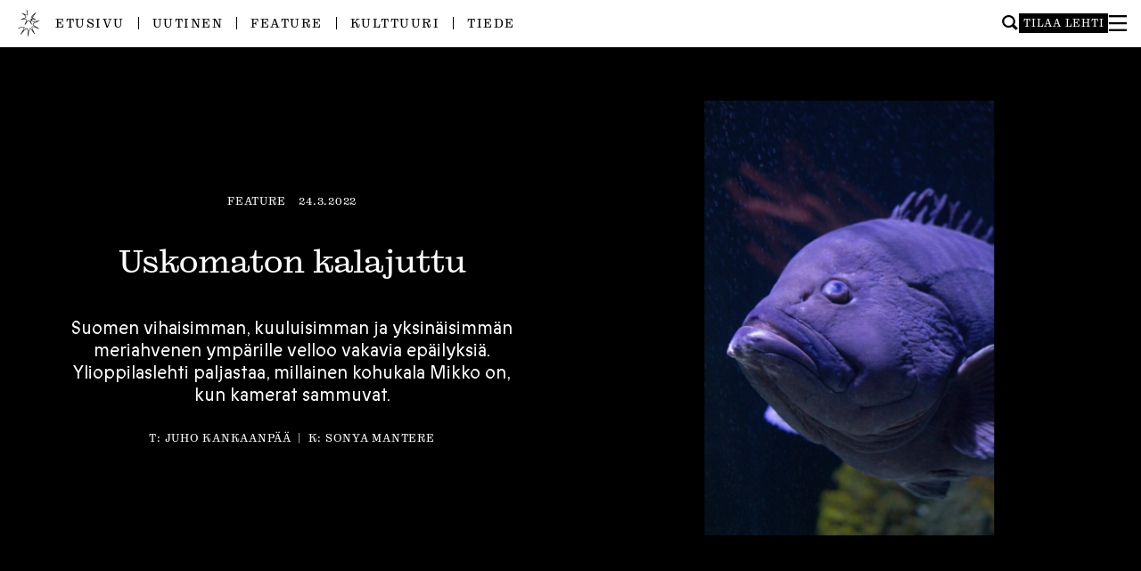

--- FILE ---
content_type: text/html; charset=UTF-8
request_url: https://ylioppilaslehti.fi/2022/03/uskomaton-kalajuttu/
body_size: 20007
content:

<!DOCTYPE html>
<html dir="ltr" lang="fi" prefix="og: https://ogp.me/ns#">
<head>
<meta charset="UTF-8" />
<meta name="viewport" content="width=device-width" />

<title>Uskomaton kalajuttu | Ylioppilaslehti</title>

		<!-- All in One SEO 4.9.3 - aioseo.com -->
	<meta name="robots" content="max-image-preview:large" />
	<meta name="author" content="Juho Kankaanpää"/>
	<link rel="canonical" href="https://ylioppilaslehti.fi/2022/03/uskomaton-kalajuttu/" />
	<meta name="generator" content="All in One SEO (AIOSEO) 4.9.3" />
		<meta property="og:locale" content="fi_FI" />
		<meta property="og:site_name" content="Ylioppilaslehti" />
		<meta property="og:type" content="article" />
		<meta property="og:title" content="Uskomaton kalajuttu | Ylioppilaslehti" />
		<meta property="og:url" content="https://ylioppilaslehti.fi/2022/03/uskomaton-kalajuttu/" />
		<meta property="og:image" content="https://ylioppilaslehti.fi/wp-content/uploads/2022/03/MIKKO_04-scaled.jpg" />
		<meta property="og:image:secure_url" content="https://ylioppilaslehti.fi/wp-content/uploads/2022/03/MIKKO_04-scaled.jpg" />
		<meta property="og:image:width" content="1707" />
		<meta property="og:image:height" content="2560" />
		<meta property="article:published_time" content="2022-03-24T09:12:43+00:00" />
		<meta property="article:modified_time" content="2022-03-24T09:12:45+00:00" />
		<meta property="article:publisher" content="https://facebook.com/ylioppilaslehti" />
		<meta name="twitter:card" content="summary" />
		<meta name="twitter:site" content="@ylioppilaslehti" />
		<meta name="twitter:title" content="Uskomaton kalajuttu | Ylioppilaslehti" />
		<meta name="twitter:image" content="https://ylioppilaslehti.fi/wp-content/uploads/2022/03/MIKKO_04-scaled.jpg" />
		<script type="application/ld+json" class="aioseo-schema">
			{"@context":"https:\/\/schema.org","@graph":[{"@type":"Article","@id":"https:\/\/ylioppilaslehti.fi\/2022\/03\/uskomaton-kalajuttu\/#article","name":"Uskomaton kalajuttu | Ylioppilaslehti","headline":"Uskomaton kalajuttu","author":{"@id":"https:\/\/ylioppilaslehti.fi\/author\/juho-kankaanpaa\/#author"},"publisher":{"@id":"https:\/\/ylioppilaslehti.fi\/#organization"},"image":{"@type":"ImageObject","url":"https:\/\/ylioppilaslehti.fi\/wp-content\/uploads\/2022\/03\/MIKKO_04-scaled.jpg","width":1707,"height":2560},"datePublished":"2022-03-24T11:12:43+02:00","dateModified":"2022-03-24T11:12:45+02:00","inLanguage":"fi","mainEntityOfPage":{"@id":"https:\/\/ylioppilaslehti.fi\/2022\/03\/uskomaton-kalajuttu\/#webpage"},"isPartOf":{"@id":"https:\/\/ylioppilaslehti.fi\/2022\/03\/uskomaton-kalajuttu\/#webpage"},"articleSection":"Feature, mikko meriahven, sea life, 2\/2022"},{"@type":"BreadcrumbList","@id":"https:\/\/ylioppilaslehti.fi\/2022\/03\/uskomaton-kalajuttu\/#breadcrumblist","itemListElement":[{"@type":"ListItem","@id":"https:\/\/ylioppilaslehti.fi#listItem","position":1,"name":"Home","item":"https:\/\/ylioppilaslehti.fi","nextItem":{"@type":"ListItem","@id":"https:\/\/ylioppilaslehti.fi\/kategoria\/feature\/#listItem","name":"Feature"}},{"@type":"ListItem","@id":"https:\/\/ylioppilaslehti.fi\/kategoria\/feature\/#listItem","position":2,"name":"Feature","item":"https:\/\/ylioppilaslehti.fi\/kategoria\/feature\/","nextItem":{"@type":"ListItem","@id":"https:\/\/ylioppilaslehti.fi\/2022\/03\/uskomaton-kalajuttu\/#listItem","name":"Uskomaton kalajuttu"},"previousItem":{"@type":"ListItem","@id":"https:\/\/ylioppilaslehti.fi#listItem","name":"Home"}},{"@type":"ListItem","@id":"https:\/\/ylioppilaslehti.fi\/2022\/03\/uskomaton-kalajuttu\/#listItem","position":3,"name":"Uskomaton kalajuttu","previousItem":{"@type":"ListItem","@id":"https:\/\/ylioppilaslehti.fi\/kategoria\/feature\/#listItem","name":"Feature"}}]},{"@type":"Organization","@id":"https:\/\/ylioppilaslehti.fi\/#organization","name":"Ylioppilaslehti","description":"Mit\u00e4 Ylioppilaslehti edell\u00e4, sit\u00e4 kansa per\u00e4ss\u00e4.","url":"https:\/\/ylioppilaslehti.fi\/","sameAs":["https:\/\/www.instagram.com\/ylioppilaslehti\/"]},{"@type":"Person","@id":"https:\/\/ylioppilaslehti.fi\/author\/juho-kankaanpaa\/#author","url":"https:\/\/ylioppilaslehti.fi\/author\/juho-kankaanpaa\/","name":"Juho Kankaanp\u00e4\u00e4","image":{"@type":"ImageObject","@id":"https:\/\/ylioppilaslehti.fi\/2022\/03\/uskomaton-kalajuttu\/#authorImage","url":"https:\/\/secure.gravatar.com\/avatar\/715c68e59aad05e9483bc853c44f937be942b1f3a85bc821c8bb22d2c3f0adcc?s=96&d=mm&r=g","width":96,"height":96,"caption":"Juho Kankaanp\u00e4\u00e4"}},{"@type":"WebPage","@id":"https:\/\/ylioppilaslehti.fi\/2022\/03\/uskomaton-kalajuttu\/#webpage","url":"https:\/\/ylioppilaslehti.fi\/2022\/03\/uskomaton-kalajuttu\/","name":"Uskomaton kalajuttu | Ylioppilaslehti","inLanguage":"fi","isPartOf":{"@id":"https:\/\/ylioppilaslehti.fi\/#website"},"breadcrumb":{"@id":"https:\/\/ylioppilaslehti.fi\/2022\/03\/uskomaton-kalajuttu\/#breadcrumblist"},"author":{"@id":"https:\/\/ylioppilaslehti.fi\/author\/juho-kankaanpaa\/#author"},"creator":{"@id":"https:\/\/ylioppilaslehti.fi\/author\/juho-kankaanpaa\/#author"},"image":{"@type":"ImageObject","url":"https:\/\/ylioppilaslehti.fi\/wp-content\/uploads\/2022\/03\/MIKKO_04-scaled.jpg","@id":"https:\/\/ylioppilaslehti.fi\/2022\/03\/uskomaton-kalajuttu\/#mainImage","width":1707,"height":2560},"primaryImageOfPage":{"@id":"https:\/\/ylioppilaslehti.fi\/2022\/03\/uskomaton-kalajuttu\/#mainImage"},"datePublished":"2022-03-24T11:12:43+02:00","dateModified":"2022-03-24T11:12:45+02:00"},{"@type":"WebSite","@id":"https:\/\/ylioppilaslehti.fi\/#website","url":"https:\/\/ylioppilaslehti.fi\/","name":"Ylioppilaslehti","description":"Mit\u00e4 Ylioppilaslehti edell\u00e4, sit\u00e4 kansa per\u00e4ss\u00e4.","inLanguage":"fi","publisher":{"@id":"https:\/\/ylioppilaslehti.fi\/#organization"}}]}
		</script>
		<!-- All in One SEO -->

<link rel="alternate" type="application/rss+xml" title="Ylioppilaslehti &raquo; syöte" href="https://ylioppilaslehti.fi/feed/" />
<link rel="alternate" type="application/rss+xml" title="Ylioppilaslehti &raquo; kommenttien syöte" href="https://ylioppilaslehti.fi/comments/feed/" />
<link rel="alternate" title="oEmbed (JSON)" type="application/json+oembed" href="https://ylioppilaslehti.fi/wp-json/oembed/1.0/embed?url=https%3A%2F%2Fylioppilaslehti.fi%2F2022%2F03%2Fuskomaton-kalajuttu%2F" />
<link rel="alternate" title="oEmbed (XML)" type="text/xml+oembed" href="https://ylioppilaslehti.fi/wp-json/oembed/1.0/embed?url=https%3A%2F%2Fylioppilaslehti.fi%2F2022%2F03%2Fuskomaton-kalajuttu%2F&#038;format=xml" />
<style id='wp-img-auto-sizes-contain-inline-css' type='text/css'>
img:is([sizes=auto i],[sizes^="auto," i]){contain-intrinsic-size:3000px 1500px}
/*# sourceURL=wp-img-auto-sizes-contain-inline-css */
</style>
<style id='wp-block-library-inline-css' type='text/css'>
:root{--wp-block-synced-color:#7a00df;--wp-block-synced-color--rgb:122,0,223;--wp-bound-block-color:var(--wp-block-synced-color);--wp-editor-canvas-background:#ddd;--wp-admin-theme-color:#007cba;--wp-admin-theme-color--rgb:0,124,186;--wp-admin-theme-color-darker-10:#006ba1;--wp-admin-theme-color-darker-10--rgb:0,107,160.5;--wp-admin-theme-color-darker-20:#005a87;--wp-admin-theme-color-darker-20--rgb:0,90,135;--wp-admin-border-width-focus:2px}@media (min-resolution:192dpi){:root{--wp-admin-border-width-focus:1.5px}}.wp-element-button{cursor:pointer}:root .has-very-light-gray-background-color{background-color:#eee}:root .has-very-dark-gray-background-color{background-color:#313131}:root .has-very-light-gray-color{color:#eee}:root .has-very-dark-gray-color{color:#313131}:root .has-vivid-green-cyan-to-vivid-cyan-blue-gradient-background{background:linear-gradient(135deg,#00d084,#0693e3)}:root .has-purple-crush-gradient-background{background:linear-gradient(135deg,#34e2e4,#4721fb 50%,#ab1dfe)}:root .has-hazy-dawn-gradient-background{background:linear-gradient(135deg,#faaca8,#dad0ec)}:root .has-subdued-olive-gradient-background{background:linear-gradient(135deg,#fafae1,#67a671)}:root .has-atomic-cream-gradient-background{background:linear-gradient(135deg,#fdd79a,#004a59)}:root .has-nightshade-gradient-background{background:linear-gradient(135deg,#330968,#31cdcf)}:root .has-midnight-gradient-background{background:linear-gradient(135deg,#020381,#2874fc)}:root{--wp--preset--font-size--normal:16px;--wp--preset--font-size--huge:42px}.has-regular-font-size{font-size:1em}.has-larger-font-size{font-size:2.625em}.has-normal-font-size{font-size:var(--wp--preset--font-size--normal)}.has-huge-font-size{font-size:var(--wp--preset--font-size--huge)}.has-text-align-center{text-align:center}.has-text-align-left{text-align:left}.has-text-align-right{text-align:right}.has-fit-text{white-space:nowrap!important}#end-resizable-editor-section{display:none}.aligncenter{clear:both}.items-justified-left{justify-content:flex-start}.items-justified-center{justify-content:center}.items-justified-right{justify-content:flex-end}.items-justified-space-between{justify-content:space-between}.screen-reader-text{border:0;clip-path:inset(50%);height:1px;margin:-1px;overflow:hidden;padding:0;position:absolute;width:1px;word-wrap:normal!important}.screen-reader-text:focus{background-color:#ddd;clip-path:none;color:#444;display:block;font-size:1em;height:auto;left:5px;line-height:normal;padding:15px 23px 14px;text-decoration:none;top:5px;width:auto;z-index:100000}html :where(.has-border-color){border-style:solid}html :where([style*=border-top-color]){border-top-style:solid}html :where([style*=border-right-color]){border-right-style:solid}html :where([style*=border-bottom-color]){border-bottom-style:solid}html :where([style*=border-left-color]){border-left-style:solid}html :where([style*=border-width]){border-style:solid}html :where([style*=border-top-width]){border-top-style:solid}html :where([style*=border-right-width]){border-right-style:solid}html :where([style*=border-bottom-width]){border-bottom-style:solid}html :where([style*=border-left-width]){border-left-style:solid}html :where(img[class*=wp-image-]){height:auto;max-width:100%}:where(figure){margin:0 0 1em}html :where(.is-position-sticky){--wp-admin--admin-bar--position-offset:var(--wp-admin--admin-bar--height,0px)}@media screen and (max-width:600px){html :where(.is-position-sticky){--wp-admin--admin-bar--position-offset:0px}}

/*# sourceURL=wp-block-library-inline-css */
</style><style id='wp-block-image-inline-css' type='text/css'>
.wp-block-image>a,.wp-block-image>figure>a{display:inline-block}.wp-block-image img{box-sizing:border-box;height:auto;max-width:100%;vertical-align:bottom}@media not (prefers-reduced-motion){.wp-block-image img.hide{visibility:hidden}.wp-block-image img.show{animation:show-content-image .4s}}.wp-block-image[style*=border-radius] img,.wp-block-image[style*=border-radius]>a{border-radius:inherit}.wp-block-image.has-custom-border img{box-sizing:border-box}.wp-block-image.aligncenter{text-align:center}.wp-block-image.alignfull>a,.wp-block-image.alignwide>a{width:100%}.wp-block-image.alignfull img,.wp-block-image.alignwide img{height:auto;width:100%}.wp-block-image .aligncenter,.wp-block-image .alignleft,.wp-block-image .alignright,.wp-block-image.aligncenter,.wp-block-image.alignleft,.wp-block-image.alignright{display:table}.wp-block-image .aligncenter>figcaption,.wp-block-image .alignleft>figcaption,.wp-block-image .alignright>figcaption,.wp-block-image.aligncenter>figcaption,.wp-block-image.alignleft>figcaption,.wp-block-image.alignright>figcaption{caption-side:bottom;display:table-caption}.wp-block-image .alignleft{float:left;margin:.5em 1em .5em 0}.wp-block-image .alignright{float:right;margin:.5em 0 .5em 1em}.wp-block-image .aligncenter{margin-left:auto;margin-right:auto}.wp-block-image :where(figcaption){margin-bottom:1em;margin-top:.5em}.wp-block-image.is-style-circle-mask img{border-radius:9999px}@supports ((-webkit-mask-image:none) or (mask-image:none)) or (-webkit-mask-image:none){.wp-block-image.is-style-circle-mask img{border-radius:0;-webkit-mask-image:url('data:image/svg+xml;utf8,<svg viewBox="0 0 100 100" xmlns="http://www.w3.org/2000/svg"><circle cx="50" cy="50" r="50"/></svg>');mask-image:url('data:image/svg+xml;utf8,<svg viewBox="0 0 100 100" xmlns="http://www.w3.org/2000/svg"><circle cx="50" cy="50" r="50"/></svg>');mask-mode:alpha;-webkit-mask-position:center;mask-position:center;-webkit-mask-repeat:no-repeat;mask-repeat:no-repeat;-webkit-mask-size:contain;mask-size:contain}}:root :where(.wp-block-image.is-style-rounded img,.wp-block-image .is-style-rounded img){border-radius:9999px}.wp-block-image figure{margin:0}.wp-lightbox-container{display:flex;flex-direction:column;position:relative}.wp-lightbox-container img{cursor:zoom-in}.wp-lightbox-container img:hover+button{opacity:1}.wp-lightbox-container button{align-items:center;backdrop-filter:blur(16px) saturate(180%);background-color:#5a5a5a40;border:none;border-radius:4px;cursor:zoom-in;display:flex;height:20px;justify-content:center;opacity:0;padding:0;position:absolute;right:16px;text-align:center;top:16px;width:20px;z-index:100}@media not (prefers-reduced-motion){.wp-lightbox-container button{transition:opacity .2s ease}}.wp-lightbox-container button:focus-visible{outline:3px auto #5a5a5a40;outline:3px auto -webkit-focus-ring-color;outline-offset:3px}.wp-lightbox-container button:hover{cursor:pointer;opacity:1}.wp-lightbox-container button:focus{opacity:1}.wp-lightbox-container button:focus,.wp-lightbox-container button:hover,.wp-lightbox-container button:not(:hover):not(:active):not(.has-background){background-color:#5a5a5a40;border:none}.wp-lightbox-overlay{box-sizing:border-box;cursor:zoom-out;height:100vh;left:0;overflow:hidden;position:fixed;top:0;visibility:hidden;width:100%;z-index:100000}.wp-lightbox-overlay .close-button{align-items:center;cursor:pointer;display:flex;justify-content:center;min-height:40px;min-width:40px;padding:0;position:absolute;right:calc(env(safe-area-inset-right) + 16px);top:calc(env(safe-area-inset-top) + 16px);z-index:5000000}.wp-lightbox-overlay .close-button:focus,.wp-lightbox-overlay .close-button:hover,.wp-lightbox-overlay .close-button:not(:hover):not(:active):not(.has-background){background:none;border:none}.wp-lightbox-overlay .lightbox-image-container{height:var(--wp--lightbox-container-height);left:50%;overflow:hidden;position:absolute;top:50%;transform:translate(-50%,-50%);transform-origin:top left;width:var(--wp--lightbox-container-width);z-index:9999999999}.wp-lightbox-overlay .wp-block-image{align-items:center;box-sizing:border-box;display:flex;height:100%;justify-content:center;margin:0;position:relative;transform-origin:0 0;width:100%;z-index:3000000}.wp-lightbox-overlay .wp-block-image img{height:var(--wp--lightbox-image-height);min-height:var(--wp--lightbox-image-height);min-width:var(--wp--lightbox-image-width);width:var(--wp--lightbox-image-width)}.wp-lightbox-overlay .wp-block-image figcaption{display:none}.wp-lightbox-overlay button{background:none;border:none}.wp-lightbox-overlay .scrim{background-color:#fff;height:100%;opacity:.9;position:absolute;width:100%;z-index:2000000}.wp-lightbox-overlay.active{visibility:visible}@media not (prefers-reduced-motion){.wp-lightbox-overlay.active{animation:turn-on-visibility .25s both}.wp-lightbox-overlay.active img{animation:turn-on-visibility .35s both}.wp-lightbox-overlay.show-closing-animation:not(.active){animation:turn-off-visibility .35s both}.wp-lightbox-overlay.show-closing-animation:not(.active) img{animation:turn-off-visibility .25s both}.wp-lightbox-overlay.zoom.active{animation:none;opacity:1;visibility:visible}.wp-lightbox-overlay.zoom.active .lightbox-image-container{animation:lightbox-zoom-in .4s}.wp-lightbox-overlay.zoom.active .lightbox-image-container img{animation:none}.wp-lightbox-overlay.zoom.active .scrim{animation:turn-on-visibility .4s forwards}.wp-lightbox-overlay.zoom.show-closing-animation:not(.active){animation:none}.wp-lightbox-overlay.zoom.show-closing-animation:not(.active) .lightbox-image-container{animation:lightbox-zoom-out .4s}.wp-lightbox-overlay.zoom.show-closing-animation:not(.active) .lightbox-image-container img{animation:none}.wp-lightbox-overlay.zoom.show-closing-animation:not(.active) .scrim{animation:turn-off-visibility .4s forwards}}@keyframes show-content-image{0%{visibility:hidden}99%{visibility:hidden}to{visibility:visible}}@keyframes turn-on-visibility{0%{opacity:0}to{opacity:1}}@keyframes turn-off-visibility{0%{opacity:1;visibility:visible}99%{opacity:0;visibility:visible}to{opacity:0;visibility:hidden}}@keyframes lightbox-zoom-in{0%{transform:translate(calc((-100vw + var(--wp--lightbox-scrollbar-width))/2 + var(--wp--lightbox-initial-left-position)),calc(-50vh + var(--wp--lightbox-initial-top-position))) scale(var(--wp--lightbox-scale))}to{transform:translate(-50%,-50%) scale(1)}}@keyframes lightbox-zoom-out{0%{transform:translate(-50%,-50%) scale(1);visibility:visible}99%{visibility:visible}to{transform:translate(calc((-100vw + var(--wp--lightbox-scrollbar-width))/2 + var(--wp--lightbox-initial-left-position)),calc(-50vh + var(--wp--lightbox-initial-top-position))) scale(var(--wp--lightbox-scale));visibility:hidden}}
/*# sourceURL=https://ylioppilaslehti.fi/wp-includes/blocks/image/style.min.css */
</style>
<style id='wp-block-paragraph-inline-css' type='text/css'>
.is-small-text{font-size:.875em}.is-regular-text{font-size:1em}.is-large-text{font-size:2.25em}.is-larger-text{font-size:3em}.has-drop-cap:not(:focus):first-letter{float:left;font-size:8.4em;font-style:normal;font-weight:100;line-height:.68;margin:.05em .1em 0 0;text-transform:uppercase}body.rtl .has-drop-cap:not(:focus):first-letter{float:none;margin-left:.1em}p.has-drop-cap.has-background{overflow:hidden}:root :where(p.has-background){padding:1.25em 2.375em}:where(p.has-text-color:not(.has-link-color)) a{color:inherit}p.has-text-align-left[style*="writing-mode:vertical-lr"],p.has-text-align-right[style*="writing-mode:vertical-rl"]{rotate:180deg}
/*# sourceURL=https://ylioppilaslehti.fi/wp-includes/blocks/paragraph/style.min.css */
</style>
<style id='wp-block-quote-inline-css' type='text/css'>
.wp-block-quote{box-sizing:border-box;overflow-wrap:break-word}.wp-block-quote.is-large:where(:not(.is-style-plain)),.wp-block-quote.is-style-large:where(:not(.is-style-plain)){margin-bottom:1em;padding:0 1em}.wp-block-quote.is-large:where(:not(.is-style-plain)) p,.wp-block-quote.is-style-large:where(:not(.is-style-plain)) p{font-size:1.5em;font-style:italic;line-height:1.6}.wp-block-quote.is-large:where(:not(.is-style-plain)) cite,.wp-block-quote.is-large:where(:not(.is-style-plain)) footer,.wp-block-quote.is-style-large:where(:not(.is-style-plain)) cite,.wp-block-quote.is-style-large:where(:not(.is-style-plain)) footer{font-size:1.125em;text-align:right}.wp-block-quote>cite{display:block}
/*# sourceURL=https://ylioppilaslehti.fi/wp-includes/blocks/quote/style.min.css */
</style>
<style id='global-styles-inline-css' type='text/css'>
:root{--wp--preset--aspect-ratio--square: 1;--wp--preset--aspect-ratio--4-3: 4/3;--wp--preset--aspect-ratio--3-4: 3/4;--wp--preset--aspect-ratio--3-2: 3/2;--wp--preset--aspect-ratio--2-3: 2/3;--wp--preset--aspect-ratio--16-9: 16/9;--wp--preset--aspect-ratio--9-16: 9/16;--wp--preset--color--black: #000000;--wp--preset--color--cyan-bluish-gray: #abb8c3;--wp--preset--color--white: #ffffff;--wp--preset--color--pale-pink: #f78da7;--wp--preset--color--vivid-red: #cf2e2e;--wp--preset--color--luminous-vivid-orange: #ff6900;--wp--preset--color--luminous-vivid-amber: #fcb900;--wp--preset--color--light-green-cyan: #7bdcb5;--wp--preset--color--vivid-green-cyan: #00d084;--wp--preset--color--pale-cyan-blue: #8ed1fc;--wp--preset--color--vivid-cyan-blue: #0693e3;--wp--preset--color--vivid-purple: #9b51e0;--wp--preset--gradient--vivid-cyan-blue-to-vivid-purple: linear-gradient(135deg,rgb(6,147,227) 0%,rgb(155,81,224) 100%);--wp--preset--gradient--light-green-cyan-to-vivid-green-cyan: linear-gradient(135deg,rgb(122,220,180) 0%,rgb(0,208,130) 100%);--wp--preset--gradient--luminous-vivid-amber-to-luminous-vivid-orange: linear-gradient(135deg,rgb(252,185,0) 0%,rgb(255,105,0) 100%);--wp--preset--gradient--luminous-vivid-orange-to-vivid-red: linear-gradient(135deg,rgb(255,105,0) 0%,rgb(207,46,46) 100%);--wp--preset--gradient--very-light-gray-to-cyan-bluish-gray: linear-gradient(135deg,rgb(238,238,238) 0%,rgb(169,184,195) 100%);--wp--preset--gradient--cool-to-warm-spectrum: linear-gradient(135deg,rgb(74,234,220) 0%,rgb(151,120,209) 20%,rgb(207,42,186) 40%,rgb(238,44,130) 60%,rgb(251,105,98) 80%,rgb(254,248,76) 100%);--wp--preset--gradient--blush-light-purple: linear-gradient(135deg,rgb(255,206,236) 0%,rgb(152,150,240) 100%);--wp--preset--gradient--blush-bordeaux: linear-gradient(135deg,rgb(254,205,165) 0%,rgb(254,45,45) 50%,rgb(107,0,62) 100%);--wp--preset--gradient--luminous-dusk: linear-gradient(135deg,rgb(255,203,112) 0%,rgb(199,81,192) 50%,rgb(65,88,208) 100%);--wp--preset--gradient--pale-ocean: linear-gradient(135deg,rgb(255,245,203) 0%,rgb(182,227,212) 50%,rgb(51,167,181) 100%);--wp--preset--gradient--electric-grass: linear-gradient(135deg,rgb(202,248,128) 0%,rgb(113,206,126) 100%);--wp--preset--gradient--midnight: linear-gradient(135deg,rgb(2,3,129) 0%,rgb(40,116,252) 100%);--wp--preset--font-size--small: 13px;--wp--preset--font-size--medium: 20px;--wp--preset--font-size--large: 36px;--wp--preset--font-size--x-large: 42px;--wp--preset--spacing--20: 0.44rem;--wp--preset--spacing--30: 0.67rem;--wp--preset--spacing--40: 1rem;--wp--preset--spacing--50: 1.5rem;--wp--preset--spacing--60: 2.25rem;--wp--preset--spacing--70: 3.38rem;--wp--preset--spacing--80: 5.06rem;--wp--preset--shadow--natural: 6px 6px 9px rgba(0, 0, 0, 0.2);--wp--preset--shadow--deep: 12px 12px 50px rgba(0, 0, 0, 0.4);--wp--preset--shadow--sharp: 6px 6px 0px rgba(0, 0, 0, 0.2);--wp--preset--shadow--outlined: 6px 6px 0px -3px rgb(255, 255, 255), 6px 6px rgb(0, 0, 0);--wp--preset--shadow--crisp: 6px 6px 0px rgb(0, 0, 0);}:where(.is-layout-flex){gap: 0.5em;}:where(.is-layout-grid){gap: 0.5em;}body .is-layout-flex{display: flex;}.is-layout-flex{flex-wrap: wrap;align-items: center;}.is-layout-flex > :is(*, div){margin: 0;}body .is-layout-grid{display: grid;}.is-layout-grid > :is(*, div){margin: 0;}:where(.wp-block-columns.is-layout-flex){gap: 2em;}:where(.wp-block-columns.is-layout-grid){gap: 2em;}:where(.wp-block-post-template.is-layout-flex){gap: 1.25em;}:where(.wp-block-post-template.is-layout-grid){gap: 1.25em;}.has-black-color{color: var(--wp--preset--color--black) !important;}.has-cyan-bluish-gray-color{color: var(--wp--preset--color--cyan-bluish-gray) !important;}.has-white-color{color: var(--wp--preset--color--white) !important;}.has-pale-pink-color{color: var(--wp--preset--color--pale-pink) !important;}.has-vivid-red-color{color: var(--wp--preset--color--vivid-red) !important;}.has-luminous-vivid-orange-color{color: var(--wp--preset--color--luminous-vivid-orange) !important;}.has-luminous-vivid-amber-color{color: var(--wp--preset--color--luminous-vivid-amber) !important;}.has-light-green-cyan-color{color: var(--wp--preset--color--light-green-cyan) !important;}.has-vivid-green-cyan-color{color: var(--wp--preset--color--vivid-green-cyan) !important;}.has-pale-cyan-blue-color{color: var(--wp--preset--color--pale-cyan-blue) !important;}.has-vivid-cyan-blue-color{color: var(--wp--preset--color--vivid-cyan-blue) !important;}.has-vivid-purple-color{color: var(--wp--preset--color--vivid-purple) !important;}.has-black-background-color{background-color: var(--wp--preset--color--black) !important;}.has-cyan-bluish-gray-background-color{background-color: var(--wp--preset--color--cyan-bluish-gray) !important;}.has-white-background-color{background-color: var(--wp--preset--color--white) !important;}.has-pale-pink-background-color{background-color: var(--wp--preset--color--pale-pink) !important;}.has-vivid-red-background-color{background-color: var(--wp--preset--color--vivid-red) !important;}.has-luminous-vivid-orange-background-color{background-color: var(--wp--preset--color--luminous-vivid-orange) !important;}.has-luminous-vivid-amber-background-color{background-color: var(--wp--preset--color--luminous-vivid-amber) !important;}.has-light-green-cyan-background-color{background-color: var(--wp--preset--color--light-green-cyan) !important;}.has-vivid-green-cyan-background-color{background-color: var(--wp--preset--color--vivid-green-cyan) !important;}.has-pale-cyan-blue-background-color{background-color: var(--wp--preset--color--pale-cyan-blue) !important;}.has-vivid-cyan-blue-background-color{background-color: var(--wp--preset--color--vivid-cyan-blue) !important;}.has-vivid-purple-background-color{background-color: var(--wp--preset--color--vivid-purple) !important;}.has-black-border-color{border-color: var(--wp--preset--color--black) !important;}.has-cyan-bluish-gray-border-color{border-color: var(--wp--preset--color--cyan-bluish-gray) !important;}.has-white-border-color{border-color: var(--wp--preset--color--white) !important;}.has-pale-pink-border-color{border-color: var(--wp--preset--color--pale-pink) !important;}.has-vivid-red-border-color{border-color: var(--wp--preset--color--vivid-red) !important;}.has-luminous-vivid-orange-border-color{border-color: var(--wp--preset--color--luminous-vivid-orange) !important;}.has-luminous-vivid-amber-border-color{border-color: var(--wp--preset--color--luminous-vivid-amber) !important;}.has-light-green-cyan-border-color{border-color: var(--wp--preset--color--light-green-cyan) !important;}.has-vivid-green-cyan-border-color{border-color: var(--wp--preset--color--vivid-green-cyan) !important;}.has-pale-cyan-blue-border-color{border-color: var(--wp--preset--color--pale-cyan-blue) !important;}.has-vivid-cyan-blue-border-color{border-color: var(--wp--preset--color--vivid-cyan-blue) !important;}.has-vivid-purple-border-color{border-color: var(--wp--preset--color--vivid-purple) !important;}.has-vivid-cyan-blue-to-vivid-purple-gradient-background{background: var(--wp--preset--gradient--vivid-cyan-blue-to-vivid-purple) !important;}.has-light-green-cyan-to-vivid-green-cyan-gradient-background{background: var(--wp--preset--gradient--light-green-cyan-to-vivid-green-cyan) !important;}.has-luminous-vivid-amber-to-luminous-vivid-orange-gradient-background{background: var(--wp--preset--gradient--luminous-vivid-amber-to-luminous-vivid-orange) !important;}.has-luminous-vivid-orange-to-vivid-red-gradient-background{background: var(--wp--preset--gradient--luminous-vivid-orange-to-vivid-red) !important;}.has-very-light-gray-to-cyan-bluish-gray-gradient-background{background: var(--wp--preset--gradient--very-light-gray-to-cyan-bluish-gray) !important;}.has-cool-to-warm-spectrum-gradient-background{background: var(--wp--preset--gradient--cool-to-warm-spectrum) !important;}.has-blush-light-purple-gradient-background{background: var(--wp--preset--gradient--blush-light-purple) !important;}.has-blush-bordeaux-gradient-background{background: var(--wp--preset--gradient--blush-bordeaux) !important;}.has-luminous-dusk-gradient-background{background: var(--wp--preset--gradient--luminous-dusk) !important;}.has-pale-ocean-gradient-background{background: var(--wp--preset--gradient--pale-ocean) !important;}.has-electric-grass-gradient-background{background: var(--wp--preset--gradient--electric-grass) !important;}.has-midnight-gradient-background{background: var(--wp--preset--gradient--midnight) !important;}.has-small-font-size{font-size: var(--wp--preset--font-size--small) !important;}.has-medium-font-size{font-size: var(--wp--preset--font-size--medium) !important;}.has-large-font-size{font-size: var(--wp--preset--font-size--large) !important;}.has-x-large-font-size{font-size: var(--wp--preset--font-size--x-large) !important;}
/*# sourceURL=global-styles-inline-css */
</style>

<style id='classic-theme-styles-inline-css' type='text/css'>
/*! This file is auto-generated */
.wp-block-button__link{color:#fff;background-color:#32373c;border-radius:9999px;box-shadow:none;text-decoration:none;padding:calc(.667em + 2px) calc(1.333em + 2px);font-size:1.125em}.wp-block-file__button{background:#32373c;color:#fff;text-decoration:none}
/*# sourceURL=/wp-includes/css/classic-themes.min.css */
</style>
<link rel='stylesheet' id='contact-form-7-css' href='https://ylioppilaslehti.fi/wp-content/plugins/contact-form-7/includes/css/styles.css?ver=6.1.4' type='text/css' media='all' />
<style id='contact-form-7-inline-css' type='text/css'>
.wpcf7 .wpcf7-recaptcha iframe {margin-bottom: 0;}.wpcf7 .wpcf7-recaptcha[data-align="center"] > div {margin: 0 auto;}.wpcf7 .wpcf7-recaptcha[data-align="right"] > div {margin: 0 0 0 auto;}
/*# sourceURL=contact-form-7-inline-css */
</style>
<link rel='stylesheet' id='style-css' href='https://ylioppilaslehti.fi/wp-content/themes/yolehti2024/style.css?ver=6.9' type='text/css' media='all' />
<link rel='stylesheet' id='main-css' href='https://ylioppilaslehti.fi/wp-content/themes/yolehti2024/dist/main-ZRQNW34W.css?ver=6.9' type='text/css' media='all' />
<link rel='stylesheet' id='typekit-css' href='https://use.typekit.net/ooy1wsf.css?ver=6.9' type='text/css' media='all' />
<link rel='stylesheet' id='sc-player-css' href='https://ylioppilaslehti.fi/wp-content/themes/yolehti2024/sc/sc-player-minimal.css?ver=6.9' type='text/css' media='all' />
<script type="text/javascript" src="https://ylioppilaslehti.fi/wp-includes/js/jquery/jquery.min.js?ver=3.7.1" id="jquery-core-js"></script>
<script type="text/javascript" src="https://ylioppilaslehti.fi/wp-includes/js/jquery/jquery-migrate.min.js?ver=3.4.1" id="jquery-migrate-js"></script>
<script type="text/javascript" src="https://ylioppilaslehti.fi/wp-content/themes/yolehti2024/js/legacy.js?ver=1729688081" id="legacy-js"></script>
<script type="text/javascript" src="https://ylioppilaslehti.fi/wp-content/themes/yolehti2024/dist/main-GYXPLJQV.js?ver=6.9" id="main-js"></script>
<script type="text/javascript" id="loadmore-js-extra">
/* <![CDATA[ */
var misha_loadmore_params = {"ajaxurl":"https://ylioppilaslehti.fi/wp-admin/admin-ajax.php","posts":"{\"page\":0,\"name\":\"uskomaton-kalajuttu\",\"error\":\"\",\"m\":\"\",\"p\":0,\"post_parent\":\"\",\"subpost\":\"\",\"subpost_id\":\"\",\"attachment\":\"\",\"attachment_id\":0,\"pagename\":\"\",\"page_id\":0,\"second\":\"\",\"minute\":\"\",\"hour\":\"\",\"day\":0,\"monthnum\":0,\"year\":0,\"w\":0,\"category_name\":\"\",\"tag\":\"\",\"cat\":\"\",\"tag_id\":\"\",\"author\":\"\",\"author_name\":\"\",\"feed\":\"\",\"tb\":\"\",\"paged\":0,\"meta_key\":\"\",\"meta_value\":\"\",\"preview\":\"\",\"s\":\"\",\"sentence\":\"\",\"title\":\"\",\"fields\":\"all\",\"menu_order\":\"\",\"embed\":\"\",\"category__in\":[],\"category__not_in\":[],\"category__and\":[],\"post__in\":[],\"post__not_in\":[],\"post_name__in\":[],\"tag__in\":[],\"tag__not_in\":[],\"tag__and\":[],\"tag_slug__in\":[],\"tag_slug__and\":[],\"post_parent__in\":[],\"post_parent__not_in\":[],\"author__in\":[],\"author__not_in\":[],\"search_columns\":[],\"ignore_sticky_posts\":false,\"suppress_filters\":false,\"cache_results\":true,\"update_post_term_cache\":true,\"update_menu_item_cache\":false,\"lazy_load_term_meta\":true,\"update_post_meta_cache\":true,\"post_type\":\"\",\"posts_per_page\":30,\"nopaging\":false,\"comments_per_page\":\"50\",\"no_found_rows\":false,\"order\":\"DESC\"}","current_page":"1","max_page":"0"};
//# sourceURL=loadmore-js-extra
/* ]]> */
</script>
<script type="text/javascript" src="https://ylioppilaslehti.fi/wp-content/themes/yolehti2024/dist/load-more-LOQN3TEY.js?ver=6.9" id="loadmore-js"></script>
<link rel="https://api.w.org/" href="https://ylioppilaslehti.fi/wp-json/" /><link rel="alternate" title="JSON" type="application/json" href="https://ylioppilaslehti.fi/wp-json/wp/v2/posts/49812" /><link rel="EditURI" type="application/rsd+xml" title="RSD" href="https://ylioppilaslehti.fi/xmlrpc.php?rsd" />
<meta name="generator" content="WordPress 6.9" />
<link rel='shortlink' href='https://ylioppilaslehti.fi/?p=49812' />
		<style type="text/css">
						ol.footnotes>li {list-style-type:decimal;}
						ol.footnotes { color:#666666; }
ol.footnotes li { font-size:80%; }
		</style>
		<noscript><style>.lazyload[data-src]{display:none !important;}</style></noscript><style>.lazyload{background-image:none !important;}.lazyload:before{background-image:none !important;}</style><style>.wp-block-gallery.is-cropped .blocks-gallery-item picture{height:100%;width:100%;}</style><link rel="icon" href="https://ylioppilaslehti.fi/wp-content/uploads/2024/09/cropped-ylioppilaslehti_favicon3-32x32.png" sizes="32x32" />
<link rel="icon" href="https://ylioppilaslehti.fi/wp-content/uploads/2024/09/cropped-ylioppilaslehti_favicon3-192x192.png" sizes="192x192" />
<link rel="apple-touch-icon" href="https://ylioppilaslehti.fi/wp-content/uploads/2024/09/cropped-ylioppilaslehti_favicon3-180x180.png" />
<meta name="msapplication-TileImage" content="https://ylioppilaslehti.fi/wp-content/uploads/2024/09/cropped-ylioppilaslehti_favicon3-270x270.png" />

</head>
<body data-rsssl=1 class="wp-singular post-template-default single single-post postid-49812 single-format-standard wp-theme-yolehti2024">
<div id="wrapper" class="hfeed">

<div id="large-logo">
	<a href="https://ylioppilaslehti.fi">
		<img src="[data-uri]" alt="Ylioppilaslehti" data-src="https://ylioppilaslehti.fi/wp-content/themes/yolehti2024/img/ylioppilaslehti-header-2024.svg" decoding="async" class="lazyload" /><noscript><img src="https://ylioppilaslehti.fi/wp-content/themes/yolehti2024/img/ylioppilaslehti-header-2024.svg" alt="Ylioppilaslehti" data-eio="l" /></noscript>
	</a>
</div>

<header class="header" role="banner">
	<div id="header-inner">
		<div id="menu-container">
			<a id="small-logo" href="https://ylioppilaslehti.fi">
				<img src="[data-uri]" data-src="https://ylioppilaslehti.fi/wp-content/themes/yolehti2024/img/logo-2024.png" decoding="async" class="lazyload" width="192" height="192" data-eio-rwidth="192" data-eio-rheight="192" /><noscript><img src="https://ylioppilaslehti.fi/wp-content/themes/yolehti2024/img/logo-2024.png" data-eio="l" /></noscript>
			</a>

			<nav id="menu" role="navigation">
				<div class="menu-ylavalikko-container"><ul id="menu-ylavalikko" class="menu"><li id="menu-item-52569" class="menu-item menu-item-type-post_type menu-item-object-page menu-item-home menu-item-52569"><a href="https://ylioppilaslehti.fi/">Etusivu</a></li>
<li id="menu-item-52567" class="menu-item menu-item-type-taxonomy menu-item-object-category menu-item-52567"><a href="https://ylioppilaslehti.fi/kategoria/uutinen/">Uutinen</a></li>
<li id="menu-item-52568" class="menu-item menu-item-type-taxonomy menu-item-object-category current-post-ancestor current-menu-parent current-post-parent menu-item-52568"><a href="https://ylioppilaslehti.fi/kategoria/feature/">Feature</a></li>
<li id="menu-item-52565" class="menu-item menu-item-type-taxonomy menu-item-object-category menu-item-52565"><a href="https://ylioppilaslehti.fi/kategoria/kulttuuri/">Kulttuuri</a></li>
<li id="menu-item-52566" class="menu-item menu-item-type-taxonomy menu-item-object-category menu-item-52566"><a href="https://ylioppilaslehti.fi/kategoria/tiede/">Tiede</a></li>
</ul></div>			</nav>

			<div id="side-menu">
				<form role="search" method="get" class="searchform" action="https://ylioppilaslehti.fi/" aria-label="Haku">
	<div>
		<input type="text" value="" name="s" id="s" />
		<input type="submit" id="searchsubmit" value="Hae" />
	</div>
</form>				<a href="https://ylioppilaslehti.fi/tilaajapalvelut/" class="order-button">Tilaa lehti</a>
				<div class="hamburger-lines" id="burger" role="button" aria-pressed="false" aria-label="Toggle Menu" tabindex="0">
					<svg id="close-icon" width="1120" height="1000" viewBox="0 0 1120 1000">
						<polygon points="1120 1000 944.04 1000 0 0 175.96 0 1120 1000" style=""/>
						<polygon points="0 1000 175.96 1000 1120 0 944.04 0 0 1000" style=""/>
					</svg>
					<svg id="open-icon" width="1120" height="1000" viewBox="0 0 1120 1000">
						<rect y="438.17" width="1120" height="130.34" style=""/>
						<rect y="0" width="1120" height="130.34" style=""/>
						<rect y="869.66" width="1120" height="130.34" style=""/>
					</svg>
				</div>
			</div>
		</div>

		<div id="menu-slide-container">
			<form role="search" method="get" class="searchform" action="https://ylioppilaslehti.fi/" aria-label="Haku">
	<div>
		<input type="text" value="" name="s" id="s" />
		<input type="submit" id="searchsubmit" value="Hae" />
	</div>
</form>
			<div id="mobile-menu">
				<nav role="navigation">
					<div class="menu-ylavalikko-container"><ul id="menu-ylavalikko-1" class="menu"><li class="menu-item menu-item-type-post_type menu-item-object-page menu-item-home menu-item-52569"><a href="https://ylioppilaslehti.fi/">Etusivu</a></li>
<li class="menu-item menu-item-type-taxonomy menu-item-object-category menu-item-52567"><a href="https://ylioppilaslehti.fi/kategoria/uutinen/">Uutinen</a></li>
<li class="menu-item menu-item-type-taxonomy menu-item-object-category current-post-ancestor current-menu-parent current-post-parent menu-item-52568"><a href="https://ylioppilaslehti.fi/kategoria/feature/">Feature</a></li>
<li class="menu-item menu-item-type-taxonomy menu-item-object-category menu-item-52565"><a href="https://ylioppilaslehti.fi/kategoria/kulttuuri/">Kulttuuri</a></li>
<li class="menu-item menu-item-type-taxonomy menu-item-object-category menu-item-52566"><a href="https://ylioppilaslehti.fi/kategoria/tiede/">Tiede</a></li>
</ul></div>				</nav>
			</div>

			<div id="menu-slidedown">
				<div class="menu-column">
					<h3>Kategoriat</h3>
					<div class="menu-kategoriat-container"><ul id="menu-kategoriat" class="menu"><li id="menu-item-52570" class="menu-item menu-item-type-taxonomy menu-item-object-category menu-item-52570"><a href="https://ylioppilaslehti.fi/kategoria/essee/">Essee</a></li>
<li id="menu-item-52571" class="menu-item menu-item-type-taxonomy menu-item-object-category current-post-ancestor current-menu-parent current-post-parent menu-item-52571"><a href="https://ylioppilaslehti.fi/kategoria/feature/">Feature</a></li>
<li id="menu-item-52572" class="menu-item menu-item-type-taxonomy menu-item-object-category menu-item-52572"><a href="https://ylioppilaslehti.fi/kategoria/fiktio/">Fiktio</a></li>
<li id="menu-item-52573" class="menu-item menu-item-type-taxonomy menu-item-object-category menu-item-52573"><a href="https://ylioppilaslehti.fi/kategoria/feature/henkilokuva/">Henkilökuva</a></li>
<li id="menu-item-52574" class="menu-item menu-item-type-taxonomy menu-item-object-category menu-item-52574"><a href="https://ylioppilaslehti.fi/kategoria/kolumni/">Kolumni</a></li>
<li id="menu-item-52575" class="menu-item menu-item-type-taxonomy menu-item-object-category menu-item-52575"><a href="https://ylioppilaslehti.fi/kategoria/pakina/">Pakina</a></li>
<li id="menu-item-52576" class="menu-item menu-item-type-taxonomy menu-item-object-category menu-item-52576"><a href="https://ylioppilaslehti.fi/kategoria/paakirjoitus/">Pääkirjoitus</a></li>
<li id="menu-item-52577" class="menu-item menu-item-type-taxonomy menu-item-object-category menu-item-52577"><a href="https://ylioppilaslehti.fi/kategoria/feature/reportaasi/">Reportaasi</a></li>
<li id="menu-item-53178" class="menu-item menu-item-type-taxonomy menu-item-object-category menu-item-53178"><a href="https://ylioppilaslehti.fi/kategoria/toimitukselta/">Toimitukselta</a></li>
<li id="menu-item-52578" class="menu-item menu-item-type-taxonomy menu-item-object-category menu-item-52578"><a href="https://ylioppilaslehti.fi/kategoria/uutinen/">Uutinen</a></li>
</ul></div>				</div>
				<div class="menu-column">
					<h3>Palstat</h3>
					<div class="menu-palstat-container"><ul id="menu-palstat" class="menu"><li id="menu-item-53179" class="menu-item menu-item-type-taxonomy menu-item-object-category menu-item-53179"><a href="https://ylioppilaslehti.fi/kategoria/3x/">3x</a></li>
<li id="menu-item-54659" class="menu-item menu-item-type-taxonomy menu-item-object-category menu-item-54659"><a href="https://ylioppilaslehti.fi/kategoria/alkupala/">Alkupala</a></li>
<li id="menu-item-52591" class="menu-item menu-item-type-taxonomy menu-item-object-category menu-item-52591"><a href="https://ylioppilaslehti.fi/kategoria/analyysi/">Analyysi</a></li>
<li id="menu-item-52595" class="menu-item menu-item-type-taxonomy menu-item-object-category menu-item-52595"><a href="https://ylioppilaslehti.fi/kategoria/asiaton-kysymys/">Asiaton kysymys</a></li>
<li id="menu-item-54119" class="menu-item menu-item-type-taxonomy menu-item-object-category menu-item-54119"><a href="https://ylioppilaslehti.fi/kategoria/feature/henkilokuva/henkilo/">Henkilö</a></li>
<li id="menu-item-52589" class="menu-item menu-item-type-taxonomy menu-item-object-category menu-item-52589"><a href="https://ylioppilaslehti.fi/kategoria/kulttuuri/kritiikki-kulttuuri/">Kritiikki</a></li>
<li id="menu-item-60090" class="menu-item menu-item-type-taxonomy menu-item-object-category menu-item-60090"><a href="https://ylioppilaslehti.fi/kategoria/tiede/mieslasten-tiedekysymykset/">Mieslasten tiedekysymykset</a></li>
<li id="menu-item-59552" class="menu-item menu-item-type-taxonomy menu-item-object-category menu-item-59552"><a href="https://ylioppilaslehti.fi/kategoria/tiede/outoja-opinnaytteita/">Outoja opinnäytteitä</a></li>
<li id="menu-item-52594" class="menu-item menu-item-type-taxonomy menu-item-object-category menu-item-52594"><a href="https://ylioppilaslehti.fi/kategoria/postia/">Postia</a></li>
<li id="menu-item-52584" class="menu-item menu-item-type-taxonomy menu-item-object-category menu-item-52584"><a href="https://ylioppilaslehti.fi/kategoria/takaikkuna/">Takaikkuna</a></li>
<li id="menu-item-54086" class="menu-item menu-item-type-taxonomy menu-item-object-category menu-item-54086"><a href="https://ylioppilaslehti.fi/kategoria/toimittaja-testaa/">Toimittaja testaa</a></li>
<li id="menu-item-53182" class="menu-item menu-item-type-taxonomy menu-item-object-category menu-item-53182"><a href="https://ylioppilaslehti.fi/kategoria/pakina/viimeinen-millenniaali-pakina/">Viimeinen millenniaali</a></li>
</ul></div>				</div>
				<div class="menu-column">
					<h3>Ylioppilaslehti</h3>
					<div class="menu-ylioppilaslehti-container"><ul id="menu-ylioppilaslehti" class="menu"><li id="menu-item-52579" class="menu-item menu-item-type-post_type menu-item-object-page menu-item-52579"><a href="https://ylioppilaslehti.fi/toimitus/">Toimitus</a></li>
<li id="menu-item-52580" class="menu-item menu-item-type-post_type menu-item-object-page menu-item-52580"><a href="https://ylioppilaslehti.fi/avustajaksi/">Avustajaksi</a></li>
<li id="menu-item-52581" class="menu-item menu-item-type-post_type menu-item-object-page menu-item-52581"><a href="https://ylioppilaslehti.fi/mediatiedot/">Mediatiedot</a></li>
<li id="menu-item-52582" class="menu-item menu-item-type-post_type menu-item-object-page menu-item-52582"><a href="https://ylioppilaslehti.fi/arkisto/">Arkisto</a></li>
<li id="menu-item-52583" class="menu-item menu-item-type-custom menu-item-object-custom menu-item-52583"><a href="https://www.lehtiluukku.fi/lehdet/ylioppilaslehti/">Näköislehti</a></li>
</ul></div>				</div>
				<div class="menu-column">
					<h3>@ylioppilaslehti</h3>
					<div class="menu-ylioppilaslehti-some-container"><ul id="menu-ylioppilaslehti-some" class="menu"><li id="menu-item-60635" class="menu-item menu-item-type-custom menu-item-object-custom menu-item-60635"><a href="https://www.instagram.com/ylioppilaslehti/?hl=en">Instagram</a></li>
<li id="menu-item-61111" class="menu-item menu-item-type-custom menu-item-object-custom menu-item-61111"><a href="https://www.tiktok.com/@ylkkari">Tiktok</a></li>
<li id="menu-item-60636" class="menu-item menu-item-type-custom menu-item-object-custom menu-item-60636"><a href="https://ylioppilaslehti.kit.com/a01a4d6135">Uutiskirje</a></li>
</ul></div>				</div>
			</div>
		</div>
	</div>
</header>

<div id="container">

	<section id="content" role="main">
		<article id="post-49812" class="sz-2 power post-49812 post type-post status-publish format-standard has-post-thumbnail hentry category-feature tag-mikko-meriahven tag-sea-life lehti-2-2022">
	<div class="heading">
		<div class="heading-inner">
			<header>
				<section class="entry-meta">
					<div class="tag"><ul class="post-categories">
	<li><a href="https://ylioppilaslehti.fi/kategoria/feature/" rel="category tag">Feature</a></li></ul></div>
					<div class="date">
						<span class="entry-time">
							24.3.2022						</span>
					</div>
				</section>
								<section class="entry-summary">
					<h1>Uskomaton kalajuttu</h1>
					<div class="ing"><p></p>Suomen vihaisimman, kuuluisimman ja yksinäisimmän meriahvenen ympärille velloo vakavia epäilyksiä. Ylioppilaslehti paljastaa, millainen kohukala Mikko on, kun kamerat sammuvat.</div>
									</section>
				<div class='author vcard'><p class='txt'><span class='lb_ltr'>T:</span><span class='lb hid'>Teksti:</span> <span class='pers'><a href="https://ylioppilaslehti.fi/author/juho-kankaanpaa/" title="Kirjoittanut: Juho Kankaanpää" rel="author">Juho Kankaanpää</a></span></p><span class='author-divider'>|</span><p class='pic'><span class='lb_ltr'>K:</span><span class='lb hid'>Kuvat</span> <span class='pers'>Sonya Mantere</span></p></div>			</header>
			<figure class="prt"><div class="the-thumb hires" style="background-position-y:50%" data-hires="https://ylioppilaslehti.fi/wp-content/uploads/2022/03/MIKKO_04-1600x2400.jpg"><img width="667" height="1000" src="https://ylioppilaslehti.fi/wp-content/uploads/2022/03/MIKKO_04-667x1000.jpg" class="attachment-medium size-medium wp-post-image" alt="" decoding="async" fetchpriority="high" srcset="https://ylioppilaslehti.fi/wp-content/uploads/2022/03/MIKKO_04-667x1000.jpg 667w, https://ylioppilaslehti.fi/wp-content/uploads/2022/03/MIKKO_04-1600x2400.jpg 1600w, https://ylioppilaslehti.fi/wp-content/uploads/2022/03/MIKKO_04-333x500.jpg 333w, https://ylioppilaslehti.fi/wp-content/uploads/2022/03/MIKKO_04-768x1152.jpg 768w, https://ylioppilaslehti.fi/wp-content/uploads/2022/03/MIKKO_04-1024x1536.jpg 1024w, https://ylioppilaslehti.fi/wp-content/uploads/2022/03/MIKKO_04-1365x2048.jpg 1365w, https://ylioppilaslehti.fi/wp-content/uploads/2022/03/MIKKO_04-scaled.jpg 1707w" sizes="(max-width: 667px) 100vw, 667px" /></div></figure>		</div>
	</div> 	<!--
	<div class="entry-share">
		<a target="_blank" class="fb" href="https://www.facebook.com/sharer.php?u=https://ylioppilaslehti.fi/2022/03/uskomaton-kalajuttu/"><i class="fab fa-facebook-f"></i></a>
		<a target="_blank" class="tweet" href="https://twitter.com/share?url=https://ylioppilaslehti.fi/2022/03/uskomaton-kalajuttu//&text=Uskomaton kalajuttu"><i class="fab fa-twitter"></i></a>


		
	</div>
	-->
	<main id="main">
		<section class="entry-content">
						
<p class="has-drop-cap">Sähäkkä, rohkea. Lähes päällekäyvä luonne. Omanlaisensa sielu. Hyvä valtiomies.</p>



<p>Näillä sanoilla haastateltavat luonnehtivat Mikkoa, Suomen kuuluisinta meriahventa. Suuri yleisö tuntee Sea Lifen vaikuttajakalan televisiosta, somesta ja iltapäivä- ja juorulehtien sivuilta, mutta vain harva todella tietää, millainen on ahven akvaariolasin takana.</p>



<p>Ylioppilaslehti haastatteli tätä artikkelia varten useita Mikon lähipiiriin kuuluvia ihmisiä sekä kalan vähintään kerran tavanneita tietolähteitä. Osa haastateltavista on seurannut julkkiskalan uraa aitiopaikalta jo vuosia.</p>



<p>Haastatteluiden perusteella vuoroin Suomen vihaisimmaksi (Helsingin Sanomat), kuuluisimmaksi (Maaseudun Tulevaisuus) ja yksinäisimmäksi (Kodin Kuvalehti) julistetusta kalasta piirtyy ristiriitainen kuva, josta on vaikea sanoa, mikä on totta ja mikä pelkkä kalajuttu.</p>



<p>Yhtäältä Mikkoa kuvaillaan sympaattiseksi ja uteliaaksi kalakaveriksi, toisaalta ahneeksi ja arvaamattomaksi saalistajaksi, joka ei pelkää käyttää kovia keinoja saavuttaakseen haluamansa.</p>



<p>”Siinä on sellaista uhkaa taustalla”, eräs viihdealalla toimiva haastateltava luonnehtii.</p>



<blockquote class="wp-block-quote is-layout-flow wp-block-quote-is-layout-flow"><p>Kalasta piirtyy ristiriitainen kuva.</p></blockquote>



<p class="has-drop-cap">Sitä joulukuista tiistaita kukaan ei unohda. Dramaattinen tapahtumasarja käynnistyi Aapo-myrskyn aattona vuonna 2019.</p>



<p>15-kiloinen meriahven oli aiemmin nauttinut siitä, että sitä harjattiin karvaisella ikkunapyyhkimellä. Painautunut pyyhkimeen kiinni ja vaihtanut väriä vaaleanharmaasta tummansiniseksi, jopa pilkulliseksi. Ehkä karkeampi harja tuntuisi siitä mukavammalta, työntekijät ajattelivat.</p>



<p>Niinpä he kiinnittivät jatkovarren päähän valkoisen pulloharjan ja yrittivät kokeeksi vetää sitä irti. Se pysyi paikoillaan.</p>



<p>Sea Lifen kuraattori <strong>Emilia Friman</strong> laski harjan altaaseen kohtalokkain ja tunnetuin seurauksin.</p>



<p>Mikko ui nopeasti paikalle, nykäisi harjaa hampaillaan, ui kierroksen, nyki uudestaan.</p>



<p>Harja irtosi varresta. Kaikkien kauhuksi.</p>



<p>Pian kalan kidasta pilkotti pelkkä kahva.</p>



<p>Kuoleeko se tuohon, Frimanin mielessä välähti.</p>



<p>Käynnistyi massiivinen pelastusoperaatio. Akvaariohuoneen ovet suljettiin. Henkilökunta soitti eläinlääkärille ja haki pumppuja ja letkuja</p>



<p>Intendentti <strong>Markus Dernjatin</strong> suoritti nopeita laskutoimituksia. Paljonko vettä pitäisi laskea pois 14 000 litran altaasta, jotta nukutusaine riittäisi tainnuttamaan riuskan kalan?</p>



<p>Altaan tyhjentämiseen meni yli tunti. Kun Mikon selkä näkyi jo pinnalla, Dernjatin hyppäsi altaaseen ja kauhoi nukutusaineen ämpäristä veteen.</p>



<p>Mikko kellahti kyljelleen.</p>



<p>Yksi työntekijöistä veti harjan varovasti pois.</p>



<p>Altaaseen laskettiin puhdasta vettä, ja harja nostettiin siniselle tuolille akvaarion viereen. Virottuaan Mikko uiskenteli katsomaan menettämäänsä saalista, ja Dernjatin kuvasi siitä videon.</p>



<p>Kotiin päästyään Dernjatin julkaisi sen Sea Lifen Facebook-sivuilla.</p>



<p>”Loppu hyvin, kaikki hyvin”, hän kirjoitti.</p>



<p>Jo samana iltana soitti toimittaja.</p>



<p>Sitten toinen.</p>



<p>Ja kolmas.</p>



<blockquote class="wp-block-quote is-layout-flow wp-block-quote-is-layout-flow"><p>Pian alkoivat syytökset.</p></blockquote>



<p class="has-drop-cap">Julkkiskalan alkutaipaleesta tiedetään vähän, mutta huhut nuoruuden verisistä virheistä varjostavat sen uraa edelleen.</p>



<p>Ylioppilaslehden selvitystyön perusteella tuntematon, tulitikkuaskin kokoinen sinieväahven saapui Suomeen vuonna 2004.</p>



<p>Meriahvenet eivät lisäänny akvaariossa, joten kala oli todennäköisesti pyydystetty jossakin päin Intian valtamerta ja lennätetty Isoon-Britanniaan akvaariotukkuun. Sieltä vantaalainen yleisöakvaario Siniriutta tilasi sen itselleen.</p>



<p>Vantaan Petikossa kala nimettiin Mikoksi ja sijoitettiin samaan altaaseen mustavalkokeltaisen pantterisäppikala Sepon kanssa. Mikko oli vahva ja kasvoi nopeasti.</p>



<p>Pian alkoivat syytökset.</p>



<p><em>Murheellisen Mikko-meriahvenen synkkä menneisyys</em>, Iltalehti otsikoi.</p>



<p>Lehden mukaan nuori kala myytiin kotiakvaarioon, jossa se söi kaverinsa. Veriteon jälkeen ongelmakala palautettiin Siniriuttaan.</p>



<p>Siniriutan omistaja Kim Söderberg kiistää väitteet jyrkästi. Hänen mielestään toimittajat kirjoittavat mitä sattuvat, eikä Mikkoa edes myyty minnekään. Sea Lifeen Mikko siirtyi, koska Vantaan yleisöakvaario suljettiin.</p>



<p>”Mikko on ollut symppis ihan alusta asti”, Söderberg vakuuttaa.</p>



<figure class="wp-block-image size-large"><img decoding="async" width="2400" height="1600" src="[data-uri]" alt="" class="wp-image-49916 lazyload"  sizes="(max-width: 2400px) 100vw, 2400px" data-src="https://ylioppilaslehti.fi/wp-content/uploads/2022/03/MIKKO_05-2400x1600.jpg" data-srcset="https://ylioppilaslehti.fi/wp-content/uploads/2022/03/MIKKO_05-2400x1600.jpg 2400w, https://ylioppilaslehti.fi/wp-content/uploads/2022/03/MIKKO_05-1000x667.jpg 1000w, https://ylioppilaslehti.fi/wp-content/uploads/2022/03/MIKKO_05-500x333.jpg 500w, https://ylioppilaslehti.fi/wp-content/uploads/2022/03/MIKKO_05-768x512.jpg 768w, https://ylioppilaslehti.fi/wp-content/uploads/2022/03/MIKKO_05-1536x1024.jpg 1536w, https://ylioppilaslehti.fi/wp-content/uploads/2022/03/MIKKO_05-2048x1365.jpg 2048w" data-eio-rwidth="2400" data-eio-rheight="1600" /><noscript><img decoding="async" width="2400" height="1600" src="https://ylioppilaslehti.fi/wp-content/uploads/2022/03/MIKKO_05-2400x1600.jpg" alt="" class="wp-image-49916" srcset="https://ylioppilaslehti.fi/wp-content/uploads/2022/03/MIKKO_05-2400x1600.jpg 2400w, https://ylioppilaslehti.fi/wp-content/uploads/2022/03/MIKKO_05-1000x667.jpg 1000w, https://ylioppilaslehti.fi/wp-content/uploads/2022/03/MIKKO_05-500x333.jpg 500w, https://ylioppilaslehti.fi/wp-content/uploads/2022/03/MIKKO_05-768x512.jpg 768w, https://ylioppilaslehti.fi/wp-content/uploads/2022/03/MIKKO_05-1536x1024.jpg 1536w, https://ylioppilaslehti.fi/wp-content/uploads/2022/03/MIKKO_05-2048x1365.jpg 2048w" sizes="(max-width: 2400px) 100vw, 2400px" data-eio="l" /></noscript><figcaption>Kohukala Mikko Meriahven kohuakvaariossa.</figcaption></figure>



<p></p>



<p class="has-drop-cap">Parikymmensenttiseksi kasvanut Mikko sijoitettiin Sea Lifessa samaan altaaseen mureenoiden ja siipisimppujen kanssa. Oliko se viisasta?</p>



<p>Siipisimput ovat trooppisia meripetoja, joiden selkä- ja sivuevissä on myrkkypiikkejä.</p>



<p>Pian tapahtui jotakin, mitä yleisöakvaariossa ei pitäisi tapahtua.</p>



<p>Ei koskaan.</p>



<p>Ei milloinkaan.</p>



<p>Silminnäkijä todisti, kuinka Mikko yritti syödä lähes itsensä kokoisen siipisimpun. Sen jälkeen molemmat kalat katosivat.</p>



<p>Työntekijät arvelivat, että hyökkääjäkala oli vetäytynyt pahoinvoivana mureenoiden käyttämään onkaloon. Mikko tuskin selviäisi myrkystä, alkaisi karmea kuolinkamppailu.</p>



<p>Hoitajat saattoivat vain odottaa.</p>



<p>Kului joitakin päiviä, ehkä viikko.</p>



<p>Altaan pohjalta löytyi nuhjaantunut, tunnistamaton raato. Onko se Mikko, hoitajat ajattelivat.</p>



<p>Se olikin siipisimppu, jonka Mikko oli arvioiden mukaan oksentanut.</p>



<p>Mikko kiidätettiin pois altaasta. Päällisin puolin kaikki oli hyvin, mutta pinnan alla kupli. Entiseen ei ollut enää paluuta.</p>



<p></p>



<p class="has-drop-cap">Vuosien aikana Mikkoa on pakkosiirretty eri altaisiin. Kun liian pieneksi käyneen virikkeettömän altaan arveltiin aiheuttavan kalalle masennusta, sille rakennettiin uusi ja suurempi. Siellä kohukala alkoikin uiskennella vilkkaammin ja istuskella mielellään betonisessa, sille varta vasten rakennetussa luolarakennelmassa.</p>



<p>Vaikka vaikuttajaa ei ole enää päästetty muiden kalojen altaisiin, on Mikko löytänyt ystäviä muualta. Tammikuussa 2020 Seiska uutisoi, että Emma-palkittu räppäri Pyhimys, oikealta nimeltään <strong>Mikko Kuoppala</strong>, lahjoitti pulloharja-tempauksen innoittamana Mikolle vessaharjan.</p>



<p>”Mikko on usein tsempannut minua”, Pyhimys viestittää lyhyesti sähköpostitse. Hän kertoo Mikkojen olevan toistensa faneja.</p>



<p>Musiikkiala on Suomessa pieni, ja meriahven taitaa verkostoitumisen. Pyhimys paljastaa, että on juuri saanut Vain elämää -sarjaakin tähdittäneeltä Jukka Pojalta kuvan Mikosta.</p>



<p>Jukka Poika vahvistaa tiedon Ylioppilaslehdelle.</p>



<p>”Mikko olisi aika hyvä valtiomies”, rakastettu reggaeartisti arvelee. Hänen mielestään kalan lähes muuttumaton ilme henkii luotettavuutta. Artisti tosin kertoo kuulleensa huhuja Mikon äkkipikaisuudesta.</p>



<p>Missä puolueessa valtiomies voisi toimia?</p>



<p>”Vakauden olemus puhuttelee kyllä laajalti, mutta olisiko Mikko kuitenkin keskustassa omimmillaan”, laulajalegenda pohdiskelee.</p>



<blockquote class="wp-block-quote is-layout-flow wp-block-quote-is-layout-flow"><p>Jotakin oli tehtävä.</p></blockquote>



<p class="has-drop-cap">Sattuma puuttui julkisuuspeliin karulla tavalla. Maaliskuussa 2020 korona vei työt lähes koko viihde- ja kulttuurialalta. Poikkeustila kuritti myös Mikkoa: Sea Life suljettiin, ja julkkiskala muuttui apaattiseksi. Fanitapaamiset olivat sula mahdottomuus.</p>



<p><em>Ei kai Mikko-meriahven ole taas masentunut? MTV-uutiset tivasi.</em></p>



<p>Jotakin oli tehtävä.</p>



<p>Työntekijät toivat akvaarion eteen ison pöydän, jonka ääressä he alkoivat lounastaa. Jotkut järjestivät siinä palavereita.</p>



<p>Sitten Mikolle päätettiin hankkia televisio.</p>



<p>Intendentti Markus Dernjatin tiedusteli isolta kodinkoneliikkeeltä, olisiko firma kiinnostunut sponsoroinnista. Liike kieltäytyi.</p>



<p>Hädän hetkellä suomalaiset osoittivat auttamisenhalunsa. Apuun riensi tuttu somerolainen hitsauspaja, joka lainasi Mikolle arvioiden perusteella ainakin 46-tuumaisen taulutelevision.</p>



<p>Dernjatin etsi Youtubesta korallivideoita, joissa kamera pysyisi paikoillaan. Useimmissa kamera liikkuu sukeltajan mukana.</p>



<p>Kymmentuntista videota alettiin näyttää akvaarion edessä säännöllisesti. Mikko vaikutti kiinnostuneelta.</p>



<p>Koettelemukset eivät kuitenkaan loppuneet siihen.</p>



<p>Toisena koronakeväänä Mikko syöksyi päin akvaarion muovista taustaseinää. Irronneet akryylinpalaset kalasteltiin altaasta vauhdilla pois – pois kalan tunnetusti turhankin hyvien ruokahalujen tieltä.</p>



<p>Sitten Mikko lopetti syömisen, vaikka trooppisen meren kalat eivät paastoa. Lähipiirin mielestä kohukala vaikutti turvonneelta. Heräsi vakava epäilys.</p>



<p>Mikko pyydystettiin haavilla pienempään astiaan, nukutettiin ja tutkittiin ultraäänellä. Suomut olivat kuitenkin niin paksuja, ettei kuvista saanut mitään selvää.</p>



<p>Työntekijät tunnustelivat käsin Mikon nielua. Muovinpaloja ei löytynyt.</p>



<p>Jäljellä oli vielä viimeinen keino, vaikea sellainen. Jos Mikko ei alkaisi syödä, se olisi vietävä röntgeniin, eläinlääkäri sanoi.</p>



<p>Se edellyttäisi monimutkaisia järjestelyjä: Mikko olisi kuljetettava pakettiautolla Viikkiin, nukutettava ja kuvattava nopeasti, sillä kala voi olla poissa vedestä vain muutaman minuutin.</p>



<p>Operaatioon ei tarvinnut koskaan turvautua.</p>



<p>Kesäkuussa Seiska kertoi ilouutisen. Nälkälakko oli historiaa.</p>



<blockquote class="wp-block-quote is-layout-flow wp-block-quote-is-layout-flow"><p>”Mikko on malliesimerkki kohuista selviytymisestä.”</p></blockquote>



<p class="has-drop-cap">Joulupäivänä katsojat hieraisivat silmiään.</p>



<p>Televisiossa heitä tervehti seestynyt, hyväkuntoinen, koko perheen kala.</p>



<p>MTV Uutiset Liven insertin alussa punaiseen tonttulakkiin ja neuleeseen sonnustautunut toimittaja kiinnitti akvaarion edessä hehkuvaan joulukuuseen tähden.</p>



<p>Ensin tonttulakkipäiset lapset esittivät kysymyksiä: Miten paljon altaassa on vettä? Otatteko veden merestä? Miten Mikko istuu?</p>



<p>Sitten jaettiin joululahja.</p>



<p>”Osaatteko arvata mitä täällä on?” toimittaja kysyi ja piteli kädessään käärettä.</p>



<p>”Kalaa!” lapset huusivat.</p>



<p>Mikko hotkaisi lahjan hetkessä. Sillä ei ollut tonttulakkia.</p>



<p>”Joulu on taas, joulu on taas, kattilat täynnä puuroo”, lapset lauloivat.</p>



<p>Lopuksi he värittivät Mikosta piirroskuvia ja pitelivät niitä akvaarion lasia vasten.</p>



<p>”Olihan se ihan maagista laulaa sille”, MTV:n videotoimittaja <strong>Jere Silfsten</strong> hehkuttaa Ylioppilaslehdelle.</p>



<p>Toimittaja kertoo miettineensä, mikä olisi sellainen asia, jota Mikon kanssa ei ollut vielä koettu.</p>



<p>”Sellainen, joka myös antaisi Mikolle jotain, ei pelkästään ottaisi.”</p>



<figure class="wp-block-image size-large is-resized"><img decoding="async" src="[data-uri]" alt="" class="wp-image-49912 lazyload" width="840" height="1260"  sizes="(max-width: 840px) 100vw, 840px" data-src="https://ylioppilaslehti.fi/wp-content/uploads/2022/03/MIKKO_01-1600x2400.jpg" data-srcset="https://ylioppilaslehti.fi/wp-content/uploads/2022/03/MIKKO_01-1600x2400.jpg 1600w, https://ylioppilaslehti.fi/wp-content/uploads/2022/03/MIKKO_01-667x1000.jpg 667w, https://ylioppilaslehti.fi/wp-content/uploads/2022/03/MIKKO_01-333x500.jpg 333w, https://ylioppilaslehti.fi/wp-content/uploads/2022/03/MIKKO_01-768x1152.jpg 768w, https://ylioppilaslehti.fi/wp-content/uploads/2022/03/MIKKO_01-1024x1536.jpg 1024w, https://ylioppilaslehti.fi/wp-content/uploads/2022/03/MIKKO_01-1365x2048.jpg 1365w, https://ylioppilaslehti.fi/wp-content/uploads/2022/03/MIKKO_01-scaled.jpg 1707w" data-eio-rwidth="1600" data-eio-rheight="2400" /><noscript><img decoding="async" src="https://ylioppilaslehti.fi/wp-content/uploads/2022/03/MIKKO_01-1600x2400.jpg" alt="" class="wp-image-49912" width="840" height="1260" srcset="https://ylioppilaslehti.fi/wp-content/uploads/2022/03/MIKKO_01-1600x2400.jpg 1600w, https://ylioppilaslehti.fi/wp-content/uploads/2022/03/MIKKO_01-667x1000.jpg 667w, https://ylioppilaslehti.fi/wp-content/uploads/2022/03/MIKKO_01-333x500.jpg 333w, https://ylioppilaslehti.fi/wp-content/uploads/2022/03/MIKKO_01-768x1152.jpg 768w, https://ylioppilaslehti.fi/wp-content/uploads/2022/03/MIKKO_01-1024x1536.jpg 1024w, https://ylioppilaslehti.fi/wp-content/uploads/2022/03/MIKKO_01-1365x2048.jpg 1365w, https://ylioppilaslehti.fi/wp-content/uploads/2022/03/MIKKO_01-scaled.jpg 1707w" sizes="(max-width: 840px) 100vw, 840px" data-eio="l" /></noscript><figcaption>Toisena koronakeväänä Mikko syöksyi päin akvaarion muovista taustaseinää.</figcaption></figure>



<p></p>



<p class="has-drop-cap">Vaikka Mikkoa on uitettu kohusta toiseen, rajutkaan syytökset eivät vaikuta himmentävän sen suosiota.</p>



<p>”Mikko on malliesimerkki kohuista selviytymisestä”, sanoo konsulttitoimisto Ellun Kanojen kriisiviestinnän liiketoimintajohtaja <strong>Antti Pikkanen</strong>. Hän työskenteli Ylioppilaslehden päätoimittajana vuosina 2014–2016, eikä ole tavannut kalaa koskaan kasvotusten.</p>



<p>Mikko ei pyytele tekojaan julkisuudessa anteeksi tai muuta kritisoitua käytöstään, vaan toistaa ylpeästi virheitään.</p>



<p>”Se on selvästi syy, miksi hänestä tykätään”, Pikkanen valaisee.</p>



<p>Hän muistuttaa, että politiikassa samankaltaisella metodilla pärjäävät myös Teuvo Hakkaraisen kaltaiset hahmot, joilta äänestäjät suorastaan odottavat huonoa käytöstä.</p>



<p>Mikon huikealle kansansuosiolle johtaja-Antti löytää yksinkertaisen selityksen: vastoinkäymisten kanssa kamppaileva kala puhuttelee suomalaiskansallista selviytyjämentaliteettia.</p>



<p>Hän kiinnittää huomiota myös uutisoinnin yksityiskohtiin Mikon ruokahalusta, painoindeksistä ja lihaksikkaasta olemuksesta.</p>



<p>”Tällainen perinteinen maskuliininen tarina vetoaa kriisiaikoina.”</p>



<p></p>



<p class="has-drop-cap">On aika marssia pääkallopaikalle.</p>



<p>Intendentti Markus Dernjatin nappaa pöydältä mukillisen pakasteesta sulatettuja villakuoreita. Intendentti tunnetaan tähden oikeana kätenä, joka esiintyy usein Mikon kanssa haastatteluissa. Skypen välityksellä Dernjatin on osallistunut jopa brittiläisen ITV:n aamuohjelmaan.</p>



<p>”Siinä on meidän tärkein kala, ei Mikko”, Dernjatin sanoo ohittaessaan pandakillien altaan. Äärimmäisen uhanalaista makean veden kalalajia elää luonnonvaraisena ainoastaan huoneen kokoisessa lammessa Nuevo Leónin osavaltiossa Meksikossa.</p>



<p>Ylioppilaslehti ei ole siitä kiinnostunut.</p>



<p>Sea Lab -merilaboratorion seinää koristavat koskettavat piirroskuvat ja fanikirjeet.</p>



<p>Jännitys tihenee.</p>



<p>Tiivistyy.</p>



<p><em>We love you very much and do you think it’s fun swimming in the aquarium?</em></p>



<p>Mutta missä on kaikkien tuntema kala?</p>



<p>Tähti loistaa poissaolollaan.</p>



<p>Dernjatin tömisyttelee jalkojaan. Hänen mukaansa altaan ylänurkassa lymyilevä julkkis erottaa ruoka-ajan jo askelista. Akvaristit kävelevät rivakasti, yleisö varovaisemmin. Vaikka Mikko kärsii kaihista, se tunnistaa työntekijät myös paidan väristä.</p>



<p>Viimein kala uiskentelee esiin. Alkukankeuden jälkeen mediakala vilkastuu ja hotkaisee villakuoreet, joita Dernjatin pudottelee muovipihdeillä.</p>



<p>Pian huoneeseen saapuu äiti lapsensa kanssa. Seuraa yleisön ja tähden liikuttava kohtaaminen: Mikko katselee ihmisiä kiinnostuneen näköisenä ja kellahtaa välillä kyljelleen pohjahiekalle niin kuin se yrittäisi raapia itseään.</p>



<p>”Mikko-merihai!” äiti sanoo.</p>
		</section>
	</main>
	<section class="entry-footer">
		<div class='author vcard'><p class='txt'><span class='lb_ltr'>T:</span><span class='lb hid'>Teksti:</span> <span class='pers'><a href="https://ylioppilaslehti.fi/author/juho-kankaanpaa/" title="Kirjoittanut: Juho Kankaanpää" rel="author">Juho Kankaanpää</a></span></p><span class='author-divider'>|</span><p class='pic'><span class='lb_ltr'>K:</span><span class='lb hid'>Kuvat</span> <span class='pers'>Sonya Mantere</span></p></div>	</section>
</article>

		<div class="related index">
			<h3>Aiheesta lisää</h3>
<div id="post-49765" class="sz-2 horiz half-block post post-49765 type-post status-publish format-standard has-post-thumbnail hentry category-feature tag-petromaskuliinisuus tag-convoy tag-sonja-pietilainen tag-zetkin tag-andreas-malm tag-ilmastonmuutos tag-fossiilifasismi lehti-2-2022"	data-mag='2-2022'>
	
	<a class="fig" href="https://ylioppilaslehti.fi/2022/03/lihansyonti-ja-rakkaus-fossiilisiin-polttoaineisiin-nivoutuvat-yhteen-aarioikeistoa-tutkinut-sonja-pietilainen-kertoo-mista-on-kyse-fossiilifasismissa-ja-petromaskuliinisuudessa/" title="&#8221;Lihansyönti ja rakkaus fossiilisiin polttoaineisiin nivoutuvat yhteen&#8221; – Äärioikeistoa tutkinut Sonja Pietiläinen kertoo, mistä on kyse fossiilifasismissa ja petromaskuliinisuudessa" rel="bookmark">
			</a>

	<div class="iso-text">
		<section class="category-top">
			<div class="iso-kategoria">
				<a href='https://ylioppilaslehti.fi/kategoria/feature/'>Feature</a><br>			</div>
			<div class="iso-date">
				<span><a href='https://ylioppilaslehti.fi/lehti/2-2022/'>2/2022</a></span>			</div>
		</section>

		<div class="iso-otsikko">
			<a href="https://ylioppilaslehti.fi/2022/03/lihansyonti-ja-rakkaus-fossiilisiin-polttoaineisiin-nivoutuvat-yhteen-aarioikeistoa-tutkinut-sonja-pietilainen-kertoo-mista-on-kyse-fossiilifasismissa-ja-petromaskuliinisuudessa/" title="&#8221;Lihansyönti ja rakkaus fossiilisiin polttoaineisiin nivoutuvat yhteen&#8221; – Äärioikeistoa tutkinut Sonja Pietiläinen kertoo, mistä on kyse fossiilifasismissa ja petromaskuliinisuudessa" rel="bookmark">&#8221;Lihansyönti ja rakkaus fossiilisiin polttoaineisiin nivoutuvat yhteen&#8221; – Äärioikeistoa tutkinut Sonja Pietiläinen kertoo, mistä on kyse fossiilifasismissa ja petromaskuliinisuudessa</a>
		</div>

		<div class="iso-ingressi">
			Tutkijan mukaan Elokapinan kaltaiset ympäristöaktivistit ärsyttävät äärioikeistoa, koska äärioikeisto pitää ympäristöliikettä uhkana.		</div>

		
	</div>
</div>
<div id="post-49688" class="sz-2 horiz half-block post post-49688 type-post status-publish format-standard has-post-thumbnail hentry category-postia tag-teboil tag-venaja tag-postia lehti-2-2022"	data-mag='2-2022'>
	
	<a class="fig" href="https://ylioppilaslehti.fi/2022/03/postia-toverit-teboililla-yrittivat-puuttua-lannen-venaja-vihamieliseen-propagandaan-hamasimme-imperialisteja-rahalahjoituksella-sprlle/" title="Postia: Toverit Teboililla yrittivät puuttua lännen Venäjä-vihamieliseen propagandaan – Hämäsimme imperialisteja rahalahjoituksella SPR:lle" rel="bookmark">
			</a>

	<div class="iso-text">
		<section class="category-top">
			<div class="iso-kategoria">
				<a href='https://ylioppilaslehti.fi/kategoria/postia/'>Postia</a><br>			</div>
			<div class="iso-date">
				<span><a href='https://ylioppilaslehti.fi/lehti/2-2022/'>2/2022</a></span>			</div>
		</section>

		<div class="iso-otsikko">
			<a href="https://ylioppilaslehti.fi/2022/03/postia-toverit-teboililla-yrittivat-puuttua-lannen-venaja-vihamieliseen-propagandaan-hamasimme-imperialisteja-rahalahjoituksella-sprlle/" title="Postia: Toverit Teboililla yrittivät puuttua lännen Venäjä-vihamieliseen propagandaan – Hämäsimme imperialisteja rahalahjoituksella SPR:lle" rel="bookmark">Postia: Toverit Teboililla yrittivät puuttua lännen Venäjä-vihamieliseen propagandaan – Hämäsimme imperialisteja rahalahjoituksella SPR:lle</a>
		</div>

		<div class="iso-ingressi">
			Palstalla lähetämme ihmisille postia.		</div>

		
	</div>
</div>
<div id="post-49693" class="sz-2 horiz half-block post post-49693 type-post status-publish format-standard has-post-thumbnail hentry category-kolumni tag-seksi tag-kolumni tag-yrittajyys tag-seksityo lehti-2-2022"	data-mag='2-2022'>
	
	<a class="fig" href="https://ylioppilaslehti.fi/2022/03/jenni-janakan-kolumni-true-fucker-voi-myos-ostaa-seksia/" title="Jenni Janakan kolumni: True fucker voi myös ostaa seksiä" rel="bookmark">
			</a>

	<div class="iso-text">
		<section class="category-top">
			<div class="iso-kategoria">
				<a href='https://ylioppilaslehti.fi/kategoria/kolumni/'>Kolumni</a><br>			</div>
			<div class="iso-date">
				<span><a href='https://ylioppilaslehti.fi/lehti/2-2022/'>2/2022</a></span>			</div>
		</section>

		<div class="iso-otsikko">
			<a href="https://ylioppilaslehti.fi/2022/03/jenni-janakan-kolumni-true-fucker-voi-myos-ostaa-seksia/" title="Jenni Janakan kolumni: True fucker voi myös ostaa seksiä" rel="bookmark">Jenni Janakan kolumni: True fucker voi myös ostaa seksiä</a>
		</div>

		<div class="iso-ingressi">
			Kun ympäriltä riisutaan kaikki ihmissuhdedraama, ihminen jää tosi paljaaksi omien lukkojensa kanssa, kirjoittaa Jenni Janakka. 		</div>

		
	</div>
</div>		</div>
	</section>

	<div class="tilaa">
		
		<div class="tilaa-header">Piditkö lukemastasi?</div>

		<p>Neljä kertaa vuodessa ilmestyvä Ylioppilaslehti kertoo yhteiskunnan ja kulttuurin ilmiöistä ennen kuin muut ovat ehtineet niihin havahtua. Lue printtiä, tue laatujournalismia.</p>

		<a href="https://ylioppilaslehti.fi/tilaajapalvelut/" class="order-button">Tilaa tästä</a>

		<div class="background-container">
			<picture><source  sizes='(max-width: 2560px) 100vw, 2560px' type="image/webp" data-srcset="https://ylioppilaslehti.fi/wp-content/uploads/2024/02/2024-02_web-scaled.jpg.webp 2560w, https://ylioppilaslehti.fi/wp-content/uploads/2024/02/2024-02_web-1000x333.jpg.webp 1000w, https://ylioppilaslehti.fi/wp-content/uploads/2024/02/2024-02_web-500x167.jpg.webp 500w, https://ylioppilaslehti.fi/wp-content/uploads/2024/02/2024-02_web-768x256.jpg.webp 768w, https://ylioppilaslehti.fi/wp-content/uploads/2024/02/2024-02_web-1536x512.jpg.webp 1536w, https://ylioppilaslehti.fi/wp-content/uploads/2024/02/2024-02_web-2048x682.jpg.webp 2048w"><img width="2560" height="853" src="[data-uri]" class="attachment-full size-full lazyload" alt="" decoding="async"  sizes="(max-width: 2560px) 100vw, 2560px" data-eio="p" data-src="https://ylioppilaslehti.fi/wp-content/uploads/2024/02/2024-02_web-scaled.jpg" data-srcset="https://ylioppilaslehti.fi/wp-content/uploads/2024/02/2024-02_web-scaled.jpg 2560w, https://ylioppilaslehti.fi/wp-content/uploads/2024/02/2024-02_web-1000x333.jpg 1000w, https://ylioppilaslehti.fi/wp-content/uploads/2024/02/2024-02_web-500x167.jpg 500w, https://ylioppilaslehti.fi/wp-content/uploads/2024/02/2024-02_web-768x256.jpg 768w, https://ylioppilaslehti.fi/wp-content/uploads/2024/02/2024-02_web-1536x512.jpg 1536w, https://ylioppilaslehti.fi/wp-content/uploads/2024/02/2024-02_web-2048x682.jpg 2048w" data-eio-rwidth="2560" data-eio-rheight="853" /></picture><noscript><img width="2560" height="853" src="https://ylioppilaslehti.fi/wp-content/uploads/2024/02/2024-02_web-scaled.jpg" class="attachment-full size-full" alt="" decoding="async" srcset="https://ylioppilaslehti.fi/wp-content/uploads/2024/02/2024-02_web-scaled.jpg 2560w, https://ylioppilaslehti.fi/wp-content/uploads/2024/02/2024-02_web-1000x333.jpg 1000w, https://ylioppilaslehti.fi/wp-content/uploads/2024/02/2024-02_web-500x167.jpg 500w, https://ylioppilaslehti.fi/wp-content/uploads/2024/02/2024-02_web-768x256.jpg 768w, https://ylioppilaslehti.fi/wp-content/uploads/2024/02/2024-02_web-1536x512.jpg 1536w, https://ylioppilaslehti.fi/wp-content/uploads/2024/02/2024-02_web-2048x682.jpg 2048w" sizes="(max-width: 2560px) 100vw, 2560px" data-eio="l" /></noscript>		</div>

		
	</div>



</div>
<footer id="footer" role="contentinfo">
	<div id="footer-inner">
		<div id="footer-block">
							<li id="text-7" class="widget-container widget_text">			<div class="textwidget"><h3>YLIOPPILASLEHTI EST. 1913</h3>
<p>Ylioppilaslehti on maailman vanhimpiin ja laajalevikkisimpiin lukeutuva suomenkielinen opiskelijalehti. Se on perustettu tammikuussa 1913. Lehden paperiversion painos on noin 25 000, kaikkiin Suomen lukioihin jaettavissa abinumeroissa jopa noin 50 000 kappaletta. Verkko-Ylioppilaslehdellä on puolestaan kymmeniätuhansia viikkolukijoita ja sitä luetaan liki viidestäkymmenestä maasta. Valtaosa Ylioppilaslehden lukijoista on Helsingin yliopiston opiskelijoita, sillä lehden saa kotiinsa jokainen perustutkinto-opiskelija tai ylioppilaskuntaan erikseen liittynyt jatko-opiskelija. Telinejakelussa lehti on myös Taideyliopiston, Tampereen yliopiston, Turun yliopiston sekä Vaasan yliopiston kampuksilla. Lehtitelineitä löytyy myös Helsingin keskustasta.</p>
<p>ISSN: 1458-445X<br />
1995–2024 © Ylioppilaslehden Kustannus Oy</p>
</div>
		</li><li id="text-6" class="widget-container widget_text">			<div class="textwidget"><h3>@ylioppilaslehti</h3>
<p><a href="https://www.instagram.com/ylioppilaslehti/?hl=en" target="_blank" rel="noopener">Instagram</a></p>
<p><a href="https://www.tiktok.com/@ylkkari">TIKTOK</a></p>
<p><a href="https://ylioppilaslehti.kit.com/a01a4d6135" target="_blank" rel="noopener">UUTISKIRJE</a></p>
</div>
		</li><li id="media_image-2" class="widget-container widget_media_image"><h3 class="widget-title">Lue näköislehti</h3><a href="https://www.lehtiluukku.fi/lehdet/ylioppilaslehti/"><picture><source  sizes='(max-width: 1240px) 100vw, 1240px' type="image/webp" data-srcset="https://ylioppilaslehti.fi/wp-content/uploads/2025/11/ylioppilaslehti_4-25_KANSI.jpg.webp 1240w, https://ylioppilaslehti.fi/wp-content/uploads/2025/11/ylioppilaslehti_4-25_KANSI-724x1000.jpg.webp 724w, https://ylioppilaslehti.fi/wp-content/uploads/2025/11/ylioppilaslehti_4-25_KANSI-362x500.jpg.webp 362w, https://ylioppilaslehti.fi/wp-content/uploads/2025/11/ylioppilaslehti_4-25_KANSI-768x1061.jpg.webp 768w, https://ylioppilaslehti.fi/wp-content/uploads/2025/11/ylioppilaslehti_4-25_KANSI-1112x1536.jpg.webp 1112w"><img width="1240" height="1713" src="[data-uri]" class="image wp-image-62410  attachment-full size-full lazyload" alt="" style="max-width: 100%; height: auto;" decoding="async"  sizes="(max-width: 1240px) 100vw, 1240px" data-eio="p" data-src="https://ylioppilaslehti.fi/wp-content/uploads/2025/11/ylioppilaslehti_4-25_KANSI.jpg" data-srcset="https://ylioppilaslehti.fi/wp-content/uploads/2025/11/ylioppilaslehti_4-25_KANSI.jpg 1240w, https://ylioppilaslehti.fi/wp-content/uploads/2025/11/ylioppilaslehti_4-25_KANSI-724x1000.jpg 724w, https://ylioppilaslehti.fi/wp-content/uploads/2025/11/ylioppilaslehti_4-25_KANSI-362x500.jpg 362w, https://ylioppilaslehti.fi/wp-content/uploads/2025/11/ylioppilaslehti_4-25_KANSI-768x1061.jpg 768w, https://ylioppilaslehti.fi/wp-content/uploads/2025/11/ylioppilaslehti_4-25_KANSI-1112x1536.jpg 1112w" data-eio-rwidth="1240" data-eio-rheight="1713" /></picture><noscript><img width="1240" height="1713" src="https://ylioppilaslehti.fi/wp-content/uploads/2025/11/ylioppilaslehti_4-25_KANSI.jpg" class="image wp-image-62410  attachment-full size-full" alt="" style="max-width: 100%; height: auto;" decoding="async" srcset="https://ylioppilaslehti.fi/wp-content/uploads/2025/11/ylioppilaslehti_4-25_KANSI.jpg 1240w, https://ylioppilaslehti.fi/wp-content/uploads/2025/11/ylioppilaslehti_4-25_KANSI-724x1000.jpg 724w, https://ylioppilaslehti.fi/wp-content/uploads/2025/11/ylioppilaslehti_4-25_KANSI-362x500.jpg 362w, https://ylioppilaslehti.fi/wp-content/uploads/2025/11/ylioppilaslehti_4-25_KANSI-768x1061.jpg 768w, https://ylioppilaslehti.fi/wp-content/uploads/2025/11/ylioppilaslehti_4-25_KANSI-1112x1536.jpg 1112w" sizes="(max-width: 1240px) 100vw, 1240px" data-eio="l" /></noscript></a></li>					</div>
	</div>
</footer>

</div>
<aside id="pop-view">
<div></div>
</aside>
<footer id="wpfooter"><script type="speculationrules">
{"prefetch":[{"source":"document","where":{"and":[{"href_matches":"/*"},{"not":{"href_matches":["/wp-*.php","/wp-admin/*","/wp-content/uploads/*","/wp-content/*","/wp-content/plugins/*","/wp-content/themes/yolehti2024/*","/*\\?(.+)"]}},{"not":{"selector_matches":"a[rel~=\"nofollow\"]"}},{"not":{"selector_matches":".no-prefetch, .no-prefetch a"}}]},"eagerness":"conservative"}]}
</script>
<script type="text/javascript" id="eio-lazy-load-js-before">
/* <![CDATA[ */
var eio_lazy_vars = {"exactdn_domain":"","skip_autoscale":1,"bg_min_dpr":1.100000000000000088817841970012523233890533447265625,"threshold":0,"use_dpr":1};
//# sourceURL=eio-lazy-load-js-before
/* ]]> */
</script>
<script type="text/javascript" src="https://ylioppilaslehti.fi/wp-content/plugins/ewww-image-optimizer/includes/lazysizes.min.js?ver=831" id="eio-lazy-load-js" async="async" data-wp-strategy="async"></script>
<script type="text/javascript" src="https://ylioppilaslehti.fi/wp-includes/js/dist/hooks.min.js?ver=dd5603f07f9220ed27f1" id="wp-hooks-js"></script>
<script type="text/javascript" src="https://ylioppilaslehti.fi/wp-includes/js/dist/i18n.min.js?ver=c26c3dc7bed366793375" id="wp-i18n-js"></script>
<script type="text/javascript" id="wp-i18n-js-after">
/* <![CDATA[ */
wp.i18n.setLocaleData( { 'text direction\u0004ltr': [ 'ltr' ] } );
//# sourceURL=wp-i18n-js-after
/* ]]> */
</script>
<script type="text/javascript" src="https://ylioppilaslehti.fi/wp-content/plugins/contact-form-7/includes/swv/js/index.js?ver=6.1.4" id="swv-js"></script>
<script type="text/javascript" id="contact-form-7-js-before">
/* <![CDATA[ */
var wpcf7 = {
    "api": {
        "root": "https:\/\/ylioppilaslehti.fi\/wp-json\/",
        "namespace": "contact-form-7\/v1"
    },
    "cached": 1
};
//# sourceURL=contact-form-7-js-before
/* ]]> */
</script>
<script type="text/javascript" src="https://ylioppilaslehti.fi/wp-content/plugins/contact-form-7/includes/js/index.js?ver=6.1.4" id="contact-form-7-js"></script>
<script type="text/javascript" src="https://ylioppilaslehti.fi/wp-content/themes/yolehti2024/sc/soundcloud.player.api.js?ver=6.9" id="sc-api-js"></script>
<script type="text/javascript" src="https://ylioppilaslehti.fi/wp-content/themes/yolehti2024/sc/sc-player.js?ver=6.9" id="sc-player-js"></script>
<script type="text/javascript" src="https://ylioppilaslehti.fi/wp-content/themes/yolehti2024/js/hyphenopoly-loader.js?ver=6.9" id="hyphenopoly-js"></script>

<!-- Google tag (gtag.js) -->
<script async src="https://www.googletagmanager.com/gtag/js?id=G-B1YC5M9WMR"></script>
<script>
	window.dataLayer = window.dataLayer || [];
	function gtag(){dataLayer.push(arguments);}
	gtag('js', new Date());
	gtag('config', 'G-B1YC5M9WMR');
</script>

</footer>
</body>
</html>

<!-- Dynamic page generated in 0.301 seconds. -->
<!-- Cached page generated by WP-Super-Cache on 2026-01-18 09:41:29 -->

<!-- Compression = gzip -->

--- FILE ---
content_type: text/css
request_url: https://ylioppilaslehti.fi/wp-content/themes/yolehti2024/dist/main-ZRQNW34W.css?ver=6.9
body_size: 12837
content:
@charset "UTF-8";#pop-view{opacity:.0001;position:absolute;top:0;left:0;z-index:-20;width:0;height:0;overflow:hidden;cursor:zoom-out;padding:1rem;box-sizing:border-box;background-color:#fff;pointer-events:none}#pop-view.pw{background-color:#000}#pop-view>div{height:100%;width:100%;pointer-events:none;position:relative}#pop-view>div .the-thumb{height:100%;width:100%;background-size:contain;background-repeat:no-repeat;background-position:50%}#pop-view>div .the-thumb img{display:none}#pop-view>div .the-thumb.hires{position:absolute;inset:0;z-index:1}body.single #pop-view{transition:opacity .3s;z-index:10;width:100%;height:100%;position:fixed;pointer-events:none}body.single #pop-view.vis{opacity:1;pointer-events:auto}html.ie body.single #pop-view{z-index:-1}html.ie body.single #pop-view.vis{z-index:10}html:not(.flexbox) .entry-share i{margin-top:.5em;margin-left:.5em;text-align:center;width:1em}html.ie body[class*=home] .stickies article,html.ie body[class*=home] .index article{max-height:none!important;margin-right:-1px;border-right:0;background-color:transparent}html.ie body.single .related article{height:auto}html.ie body.single .related article .entry-summary{flex:1 1 auto}html.ie body:not(.single) .stickies article,html.ie body:not(.single) .index article{max-height:none!important;flex-direction:row}html.ie body:not(.single) .stickies article.sz-1 a.fig,html.ie body:not(.single) .stickies article.sz-2 a.fig,html.ie body:not(.single) .index article.sz-1 a.fig,html.ie body:not(.single) .index article.sz-2 a.fig{flex:0 0 auto;width:50%;display:block}html.ie body:not(.single) .stickies article.sz-1 header,html.ie body:not(.single) .stickies article.sz-2 header,html.ie body:not(.single) .index article.sz-1 header,html.ie body:not(.single) .index article.sz-2 header{flex:0 0 auto;width:50%}html.ie body:not(.single) .stickies article header .entry-meta>*,html.ie body:not(.single) .index article header .entry-meta>*{flex:1}html.ie .cats .cat{flex-basis:25%;width:25%;display:block;padding-left:0;padding-right:0;border-right:0}html.ie .cats .cat h3{padding-left:1rem;padding-right:1rem}html.ie body.single .entry-share{position:absolute;top:14rem!important}a.post-edit-link{font-family:Reckham,monospace;font-size:.75rem;letter-spacing:.05rem;text-transform:uppercase;z-index:2;position:absolute;bottom:0;left:0;padding:.25rem;background:black;color:#fff}a.post-edit-link:hover{background:white;color:#000}div#wpadminbar{max-width:34px!important;overflow:hidden;min-width:0}div#wpadminbar li#wp-admin-bar-wp-logo{display:none}div#wpadminbar:hover{max-width:100%!important}a#showadmintools{font-family:Reckham,monospace;font-size:.75rem;letter-spacing:.05rem;text-transform:uppercase;position:fixed;bottom:1rem;right:1rem;background:black;color:#fff;border:1px solid black;padding:.25rem;box-sizing:border-box;cursor:pointer;z-index:1}a#showadmintools:hover{color:#000;background:white}body:not(.home):not(.page-template-page-home2021) #showadmintools,body:not(.home):not(.page-template-page-home2021) .admintools{display:none!important}body.admintools div.admintools{opacity:1;pointer-events:auto}body.admintools .mag-wrap:before{height:8px;content:"";width:100%;z-index:2;background:#00ff00;margin:-2px;border:1px solid;border-left:0;border-right:0}div.admintools{font-family:Reckham,monospace;font-size:.75rem;letter-spacing:.05rem;position:absolute;z-index:2;opacity:0;pointer-events:none;top:.5rem;left:.5rem;border:2px solid;background-color:#fff;padding:.25rem}div.admintools a{cursor:pointer;background:#ffffff;display:inline-block;margin:0 2px 2px 0;color:#000}div.admintools a:hover{background:#000000;color:#fff}div.admintools .ordering,div.admintools .mag-ordering{display:none;text-align:center}div.admintools .ordering a,div.admintools .mag-ordering a{margin:0;padding:2px}div.admintools .ordering a.order,div.admintools .ordering a.mag-order,div.admintools .mag-ordering a.order,div.admintools .mag-ordering a.mag-order{pointer-events:none}div.admintools .a-sticky{background:#00ff00}div.admintools .a-sticky.sticky-no,div.admintools .a-sticky.sticky-0{background:#ffc0cb}div.admintools .set-sticky,div.admintools .set-mag-sticky{margin-top:.5rem}div.admintools .set-mag-sticky[onclick*=yes]+.mag-ordering{display:block}.stickies .ordering{display:block!important}html.fade .stickies,.mag-wrap.fade .magsticky{opacity:.4;pointer-events:none}body[class*=home] .ad-link{width:100%;width:calc(100% - 1px);z-index:1}@media (min-width: 960px){body[class*=home] .ad-link.pieni{min-height:300px;height:300px;display:flex;align-items:center;justify-content:center;background:#ffffff;border-bottom:1px solid #000000}body[class*=home] .ad-link.pieni .ad{border:0;width:auto;height:auto;max-width:100%;max-height:100%}}body[class*=home] .mag-wrap .ad-link{order:999}body[class*=home] .ad{width:100%;display:none;border-bottom:1px solid;z-index:1}@media (min-width: 801px){body[class*=home] .ad.desk{display:block}}@media (max-width: 800px){body[class*=home] .ad.mob{display:block}}body[class*=home] .ad.code{overflow:hidden;position:relative}body[class*=home] .ad.code.desk{width:100%;padding-bottom:36.7%}body[class*=home] .ad.code .code-wrap{position:absolute;inset:0}body.single #container{position:relative}body.single #container .ad{display:none}@media (min-width: 1191px){body.single #container .ad.desk{display:block;z-index:1;position:absolute;right:0;top:0;width:calc(20% - 1rem);max-width:250px;transition:transform .12s ease-out}}@media (max-width: 1190px){body.single #container .ad.mob{display:block;width:100%;padding-bottom:60%;margin:4rem 0;position:relative}body.single #container .ad.mob>*{position:absolute;inset:0}body.single #container .ad.mob img{width:100%;height:100%;cursor:default}body.single #container .ad.mob a img{cursor:pointer}}.sc-player{transition:opacity .3s .2s;opacity:0}.sc-player a,.sc-player a:hover{text-decoration:none;border-bottom:0}.sc-player.vis{opacity:1}.sc-player .sc-artwork.list,.sc-player .sc-info{display:none}.sc-player .sc-info{display:block;position:absolute;bottom:0;font-size:1rem;left:55px;font-weight:700;z-index:1;width:calc(100% - 55px);text-align:left}.sc-player .sc-info>*:not(h3){display:none!important}.sc-player .sc-info a{width:100%;display:block;background-repeat:no-repeat;background-position:100% 50%;background-size:2rem;border-bottom:0!important}.sc-player .sc-info a:hover{background-color:transparent;color:#000}.sc-player .sc-play,.sc-player .sc-pause{background-size:contain!important;background-repeat:no-repeat!important;background-position:0 0!important}.sc-player .sc-play:hover,.sc-player .sc-pause:hover{opacity:.5;background-color:transparent!important}.sc-player .sc-scrubber{background:transparent;width:calc(100% - 55px);left:55px;bottom:auto;height:100%;opacity:1;transition:opacity .3s .2s}.sc-player.off .sc-scrubber{opacity:.25}.sc-player .sc-scrubber .sc-time-span{height:1rem;top:1.5rem;border:1px solid}.sc-player .sc-scrubber .sc-buffer,.sc-player .sc-scrubber .sc-played{height:100%}.sc-player .sc-scrubber .sc-buffer{background-color:#dadada}.sc-player .sc-scrubber .sc-time-indicators{font-family:Reckham,monospace;font-size:.75rem;letter-spacing:.05rem;width:100%}.sc-player .sc-scrubber .sc-time-indicators .sc-position{float:left}.sc-player .sc-scrubber .sc-time-indicators .sc-duration{float:right}.sc-player .sc-scrubber .sc-time-span .sc-waveform-container{opacity:0;height:100%;position:absolute;inset:0}.sc-player .sc-scrubber .sc-time-span .sc-waveform-container img{height:100%;background:#666666}article.category-podcast .entry-summary h2 a:before{content:"Podcast: "}.powervid-container,.inline-vimeo{background-size:cover;background-position:50%}.entry-summary+.author{display:none!important}@media (max-width: 800px){article.horiz section.entry-summary{max-width:none!important}}@media (min-width: 900px){body[class*=home] article .entry-summary h2{font-size:1.5rem}}@media (min-width: 1050px){body[class*=home] article .entry-summary h2{font-size:1.6rem}}@media (min-width: 1200px){body[class*=home] article .entry-summary h2{font-size:1.666rem}}@media (min-width: 900px){body[class*=home] article .entry-summary .ing{font-size:1.05em}}@media (min-width: 1200px){body[class*=home] article .entry-summary .ing{font-size:1.1em}}.hid{opacity:.0001;position:absolute;top:0;left:0;pointer-events:none;z-index:-20;width:0;height:0;overflow:hidden}body.page-template-page-home2021 #wrapper .etusivu-block,body.page-template-page-home2021 .acf-block-preview .etusivu-block,.edit-post-visual-editor #wrapper .etusivu-block,.edit-post-visual-editor .acf-block-preview .etusivu-block{display:grid;grid-template-columns:25% 50% 25%;width:100%}@media (min-aspect-ratio: 1280/760) and (max-height: 700px),(max-width: 1180px){body.page-template-page-home2021 #wrapper .etusivu-block,body.page-template-page-home2021 .acf-block-preview .etusivu-block,.edit-post-visual-editor #wrapper .etusivu-block,.edit-post-visual-editor .acf-block-preview .etusivu-block{grid-template-columns:25% 75%;margin-top:-1px}}@media (max-width: 800px){body.page-template-page-home2021 #wrapper .etusivu-block,body.page-template-page-home2021 .acf-block-preview .etusivu-block,.edit-post-visual-editor #wrapper .etusivu-block,.edit-post-visual-editor .acf-block-preview .etusivu-block{grid-template-columns:100%}}body.page-template-page-home2021 #wrapper .etusivu-block--col,body.page-template-page-home2021 .acf-block-preview .etusivu-block--col,.edit-post-visual-editor #wrapper .etusivu-block--col,.edit-post-visual-editor .acf-block-preview .etusivu-block--col{display:flex;flex-direction:column;justify-content:space-between}@media (max-width: 800px){body.page-template-page-home2021 #wrapper .etusivu-block--col,body.page-template-page-home2021 .acf-block-preview .etusivu-block--col,.edit-post-visual-editor #wrapper .etusivu-block--col,.edit-post-visual-editor .acf-block-preview .etusivu-block--col{display:block}body.page-template-page-home2021 #wrapper .etusivu-block--col.keski,body.page-template-page-home2021 .acf-block-preview .etusivu-block--col.keski,.edit-post-visual-editor #wrapper .etusivu-block--col.keski,.edit-post-visual-editor .acf-block-preview .etusivu-block--col.keski{order:-2}}@media (max-width: 1400px){body.page-template-page-home2021 #wrapper .etusivu-block--col.vasen .meganosto h2,body.page-template-page-home2021 #wrapper .etusivu-block--col.oikea .meganosto h2,body.page-template-page-home2021 .acf-block-preview .etusivu-block--col.vasen .meganosto h2,body.page-template-page-home2021 .acf-block-preview .etusivu-block--col.oikea .meganosto h2,.edit-post-visual-editor #wrapper .etusivu-block--col.vasen .meganosto h2,.edit-post-visual-editor #wrapper .etusivu-block--col.oikea .meganosto h2,.edit-post-visual-editor .acf-block-preview .etusivu-block--col.vasen .meganosto h2,.edit-post-visual-editor .acf-block-preview .etusivu-block--col.oikea .meganosto h2{font-size:1.5rem}body.page-template-page-home2021 #wrapper .etusivu-block--col.vasen .meganosto header,body.page-template-page-home2021 #wrapper .etusivu-block--col.oikea .meganosto header,body.page-template-page-home2021 .acf-block-preview .etusivu-block--col.vasen .meganosto header,body.page-template-page-home2021 .acf-block-preview .etusivu-block--col.oikea .meganosto header,.edit-post-visual-editor #wrapper .etusivu-block--col.vasen .meganosto header,.edit-post-visual-editor #wrapper .etusivu-block--col.oikea .meganosto header,.edit-post-visual-editor .acf-block-preview .etusivu-block--col.vasen .meganosto header,.edit-post-visual-editor .acf-block-preview .etusivu-block--col.oikea .meganosto header{font-size:1.25rem;padding-bottom:2rem}}body.page-template-page-home2021 #wrapper .etusivu-block--col.vasen:not(.meganosto) h2,body.page-template-page-home2021 #wrapper .etusivu-block--col.oikea:not(.meganosto) h2,body.page-template-page-home2021 .acf-block-preview .etusivu-block--col.vasen:not(.meganosto) h2,body.page-template-page-home2021 .acf-block-preview .etusivu-block--col.oikea:not(.meganosto) h2,.edit-post-visual-editor #wrapper .etusivu-block--col.vasen:not(.meganosto) h2,.edit-post-visual-editor #wrapper .etusivu-block--col.oikea:not(.meganosto) h2,.edit-post-visual-editor .acf-block-preview .etusivu-block--col.vasen:not(.meganosto) h2,.edit-post-visual-editor .acf-block-preview .etusivu-block--col.oikea:not(.meganosto) h2{font-weight:400}body.page-template-page-home2021 #wrapper .etusivu-block--col.keski .meganosto,body.page-template-page-home2021 .acf-block-preview .etusivu-block--col.keski .meganosto,.edit-post-visual-editor #wrapper .etusivu-block--col.keski .meganosto,.edit-post-visual-editor .acf-block-preview .etusivu-block--col.keski .meganosto{flex:0}body.page-template-page-home2021 #wrapper .etusivu-block--col.keski .meganosto a.fig,body.page-template-page-home2021 .acf-block-preview .etusivu-block--col.keski .meganosto a.fig,.edit-post-visual-editor #wrapper .etusivu-block--col.keski .meganosto a.fig,.edit-post-visual-editor .acf-block-preview .etusivu-block--col.keski .meganosto a.fig{padding-bottom:62.5%}@media (min-aspect-ratio: 1280/760) and (max-height: 700px) and (min-width: 600px),(max-width: 1180px) and (min-width: 600px){body.page-template-page-home2021 #wrapper .etusivu-block--col .meganosto .ing,body.page-template-page-home2021 .acf-block-preview .etusivu-block--col .meganosto .ing,.edit-post-visual-editor #wrapper .etusivu-block--col .meganosto .ing,.edit-post-visual-editor .acf-block-preview .etusivu-block--col .meganosto .ing{font-size:1.25rem!important}}@media (min-aspect-ratio: 1280/760) and (max-height: 700px) and (max-width: 599px),(max-width: 1180px) and (max-width: 599px){body.page-template-page-home2021 #wrapper .etusivu-block--col .meganosto .ing,body.page-template-page-home2021 .acf-block-preview .etusivu-block--col .meganosto .ing,.edit-post-visual-editor #wrapper .etusivu-block--col .meganosto .ing,.edit-post-visual-editor .acf-block-preview .etusivu-block--col .meganosto .ing{font-size:1rem!important}}@media (min-aspect-ratio: 1280/760) and (max-height: 700px),(max-width: 1180px){body.page-template-page-home2021 #wrapper .etusivu-block--col.oikea,body.page-template-page-home2021 .acf-block-preview .etusivu-block--col.oikea,.edit-post-visual-editor #wrapper .etusivu-block--col.oikea,.edit-post-visual-editor .acf-block-preview .etusivu-block--col.oikea{display:grid;grid-column:1/span 2;grid-template-columns:25% auto;grid-auto-flow:column dense;justify-content:initial;margin-top:-1px}body.page-template-page-home2021 #wrapper .etusivu-block--col.oikea>*:not(.arkistosta),body.page-template-page-home2021 .acf-block-preview .etusivu-block--col.oikea>*:not(.arkistosta),.edit-post-visual-editor #wrapper .etusivu-block--col.oikea>*:not(.arkistosta),.edit-post-visual-editor .acf-block-preview .etusivu-block--col.oikea>*:not(.arkistosta){border-top:1px solid #cecece}body.page-template-page-home2021 #wrapper .etusivu-block--col.oikea .arkistosta h3,body.page-template-page-home2021 .acf-block-preview .etusivu-block--col.oikea .arkistosta h3,.edit-post-visual-editor #wrapper .etusivu-block--col.oikea .arkistosta h3,.edit-post-visual-editor .acf-block-preview .etusivu-block--col.oikea .arkistosta h3{border-left:1px solid #cecece}}@media (min-aspect-ratio: 1280/760) and (max-height: 700px) and (max-width: 800px),(max-width: 1180px) and (max-width: 800px){body.page-template-page-home2021 #wrapper .etusivu-block--col.oikea,body.page-template-page-home2021 .acf-block-preview .etusivu-block--col.oikea,.edit-post-visual-editor #wrapper .etusivu-block--col.oikea,.edit-post-visual-editor .acf-block-preview .etusivu-block--col.oikea{display:block;grid-column:auto;order:-1}body.page-template-page-home2021 #wrapper .etusivu-block--col.oikea>*:not(.arkistosta),body.page-template-page-home2021 .acf-block-preview .etusivu-block--col.oikea>*:not(.arkistosta),.edit-post-visual-editor #wrapper .etusivu-block--col.oikea>*:not(.arkistosta),.edit-post-visual-editor .acf-block-preview .etusivu-block--col.oikea>*:not(.arkistosta){border-top:0;margin-top:0}body.page-template-page-home2021 #wrapper .etusivu-block--col.oikea .arkistosta h3,body.page-template-page-home2021 .acf-block-preview .etusivu-block--col.oikea .arkistosta h3,.edit-post-visual-editor #wrapper .etusivu-block--col.oikea .arkistosta h3,.edit-post-visual-editor .acf-block-preview .etusivu-block--col.oikea .arkistosta h3{border-left:0}}body.page-template-page-home2021 #wrapper .etusivu-block--col--row,body.page-template-page-home2021 .acf-block-preview .etusivu-block--col--row,.edit-post-visual-editor #wrapper .etusivu-block--col--row,.edit-post-visual-editor .acf-block-preview .etusivu-block--col--row{flex:1}body.page-template-page-home2021 #wrapper .etusivu-block--col--row .fig,body.page-template-page-home2021 .acf-block-preview .etusivu-block--col--row .fig,.edit-post-visual-editor #wrapper .etusivu-block--col--row .fig,.edit-post-visual-editor .acf-block-preview .etusivu-block--col--row .fig{min-height:13vw}@media (min-aspect-ratio: 4/3){body.page-template-page-home2021 #wrapper .etusivu-block--col--row .fig,body.page-template-page-home2021 .acf-block-preview .etusivu-block--col--row .fig,.edit-post-visual-editor #wrapper .etusivu-block--col--row .fig,.edit-post-visual-editor .acf-block-preview .etusivu-block--col--row .fig{min-height:15vw;max-height:15vh}}@media (max-width: 800px){body.page-template-page-home2021 #wrapper .etusivu-block--col--row .fig,body.page-template-page-home2021 .acf-block-preview .etusivu-block--col--row .fig,.edit-post-visual-editor #wrapper .etusivu-block--col--row .fig,.edit-post-visual-editor .acf-block-preview .etusivu-block--col--row .fig{min-height:40vw}}body.page-template-page-home2021 #wrapper .etusivu-block--col--row.artikkeli-yksi,body.page-template-page-home2021 .acf-block-preview .etusivu-block--col--row.artikkeli-yksi,.edit-post-visual-editor #wrapper .etusivu-block--col--row.artikkeli-yksi,.edit-post-visual-editor .acf-block-preview .etusivu-block--col--row.artikkeli-yksi{display:flex}body.page-template-page-home2021 #wrapper .etusivu-block--col--row.artikkeli-yksi .fig,body.page-template-page-home2021 .acf-block-preview .etusivu-block--col--row.artikkeli-yksi .fig,.edit-post-visual-editor #wrapper .etusivu-block--col--row.artikkeli-yksi .fig,.edit-post-visual-editor .acf-block-preview .etusivu-block--col--row.artikkeli-yksi .fig{max-height:13vw}@media (min-aspect-ratio: 4/3){body.page-template-page-home2021 #wrapper .etusivu-block--col--row.artikkeli-yksi .fig,body.page-template-page-home2021 .acf-block-preview .etusivu-block--col--row.artikkeli-yksi .fig,.edit-post-visual-editor #wrapper .etusivu-block--col--row.artikkeli-yksi .fig,.edit-post-visual-editor .acf-block-preview .etusivu-block--col--row.artikkeli-yksi .fig{max-height:15vh}}body.page-template-page-home2021 #wrapper .etusivu-block--col--row.artikkelit-kaksi,body.page-template-page-home2021 .acf-block-preview .etusivu-block--col--row.artikkelit-kaksi,.edit-post-visual-editor #wrapper .etusivu-block--col--row.artikkelit-kaksi,.edit-post-visual-editor .acf-block-preview .etusivu-block--col--row.artikkelit-kaksi{display:flex;flex-direction:column}body.page-template-page-home2021 #wrapper .etusivu-block--col--row.artikkelit-kaksi article,body.page-template-page-home2021 .acf-block-preview .etusivu-block--col--row.artikkelit-kaksi article,.edit-post-visual-editor #wrapper .etusivu-block--col--row.artikkelit-kaksi article,.edit-post-visual-editor .acf-block-preview .etusivu-block--col--row.artikkelit-kaksi article{align-items:center;flex:1}body.page-template-page-home2021 #wrapper .etusivu-block--col--row.artikkelit,body.page-template-page-home2021 .acf-block-preview .etusivu-block--col--row.artikkelit,.edit-post-visual-editor #wrapper .etusivu-block--col--row.artikkelit,.edit-post-visual-editor .acf-block-preview .etusivu-block--col--row.artikkelit{display:grid;grid-template-columns:50% 50%}@media (max-width: 800px){body.page-template-page-home2021 #wrapper .etusivu-block--col--row.artikkelit,body.page-template-page-home2021 .acf-block-preview .etusivu-block--col--row.artikkelit,.edit-post-visual-editor #wrapper .etusivu-block--col--row.artikkelit,.edit-post-visual-editor .acf-block-preview .etusivu-block--col--row.artikkelit{display:block;grid-template-columns:100%}}body.page-template-page-home2021 #wrapper .etusivu-block--col--row.artikkelit .vasen,body.page-template-page-home2021 .acf-block-preview .etusivu-block--col--row.artikkelit .vasen,.edit-post-visual-editor #wrapper .etusivu-block--col--row.artikkelit .vasen,.edit-post-visual-editor .acf-block-preview .etusivu-block--col--row.artikkelit .vasen{margin-bottom:-1px}body.page-template-page-home2021 #wrapper .etusivu-block--col--row.artikkelit .vasen article,body.page-template-page-home2021 .acf-block-preview .etusivu-block--col--row.artikkelit .vasen article,.edit-post-visual-editor #wrapper .etusivu-block--col--row.artikkelit .vasen article,.edit-post-visual-editor .acf-block-preview .etusivu-block--col--row.artikkelit .vasen article{align-items:flex-end;height:100%}body.page-template-page-home2021 #wrapper .etusivu-block--col--row.artikkelit .oikea,body.page-template-page-home2021 .acf-block-preview .etusivu-block--col--row.artikkelit .oikea,.edit-post-visual-editor #wrapper .etusivu-block--col--row.artikkelit .oikea,.edit-post-visual-editor .acf-block-preview .etusivu-block--col--row.artikkelit .oikea{display:flex;flex-direction:column;justify-content:space-between}body.page-template-page-home2021 #wrapper .etusivu-block--col--row.artikkelit .oikea article,body.page-template-page-home2021 .acf-block-preview .etusivu-block--col--row.artikkelit .oikea article,.edit-post-visual-editor #wrapper .etusivu-block--col--row.artikkelit .oikea article,.edit-post-visual-editor .acf-block-preview .etusivu-block--col--row.artikkelit .oikea article{flex:1;align-items:center}body.page-template-page-home2021 #wrapper .etusivu-block--col--row.mainos,body.page-template-page-home2021 .acf-block-preview .etusivu-block--col--row.mainos,.edit-post-visual-editor #wrapper .etusivu-block--col--row.mainos,.edit-post-visual-editor .acf-block-preview .etusivu-block--col--row.mainos{flex:0}body.page-template-page-home2021 #wrapper .etusivu-block--col--row.meganosto article,body.page-template-page-home2021 .acf-block-preview .etusivu-block--col--row.meganosto article,.edit-post-visual-editor #wrapper .etusivu-block--col--row.meganosto article,.edit-post-visual-editor .acf-block-preview .etusivu-block--col--row.meganosto article{overflow:hidden;position:relative}body.page-template-page-home2021 #wrapper .etusivu-block--col--row.meganosto article .post-edit-link,body.page-template-page-home2021 .acf-block-preview .etusivu-block--col--row.meganosto article .post-edit-link,.edit-post-visual-editor #wrapper .etusivu-block--col--row.meganosto article .post-edit-link,.edit-post-visual-editor .acf-block-preview .etusivu-block--col--row.meganosto article .post-edit-link{position:absolute;inset:auto 0 0 auto}body.page-template-page-home2021 #wrapper .etusivu-block--col--row.meganosto article .fig,body.page-template-page-home2021 .acf-block-preview .etusivu-block--col--row.meganosto article .fig,.edit-post-visual-editor #wrapper .etusivu-block--col--row.meganosto article .fig,.edit-post-visual-editor .acf-block-preview .etusivu-block--col--row.meganosto article .fig{height:0;min-height:0;width:100%;padding-bottom:100%;position:relative}body.page-template-page-home2021 #wrapper .etusivu-block--col--row.meganosto article .fig figure,body.page-template-page-home2021 .acf-block-preview .etusivu-block--col--row.meganosto article .fig figure,.edit-post-visual-editor #wrapper .etusivu-block--col--row.meganosto article .fig figure,.edit-post-visual-editor .acf-block-preview .etusivu-block--col--row.meganosto article .fig figure{left:0;position:absolute;top:0}body.page-template-page-home2021 #wrapper .etusivu-block--col--row.meganosto article header,body.page-template-page-home2021 .acf-block-preview .etusivu-block--col--row.meganosto article header,.edit-post-visual-editor #wrapper .etusivu-block--col--row.meganosto article header,.edit-post-visual-editor .acf-block-preview .etusivu-block--col--row.meganosto article header{bottom:0;font-size:1.2rem;width:auto}body.page-template-page-home2021 #wrapper .etusivu-block--col--row.meganosto article header h2,body.page-template-page-home2021 .acf-block-preview .etusivu-block--col--row.meganosto article header h2,.edit-post-visual-editor #wrapper .etusivu-block--col--row.meganosto article header h2,.edit-post-visual-editor .acf-block-preview .etusivu-block--col--row.meganosto article header h2{font-size:1.75rem;font-weight:700;font-style:normal;margin-bottom:.66rem}@media (max-width: 800px){body.page-template-page-home2021 #wrapper .etusivu-block--col--row.meganosto article header h2,body.page-template-page-home2021 .acf-block-preview .etusivu-block--col--row.meganosto article header h2,.edit-post-visual-editor #wrapper .etusivu-block--col--row.meganosto article header h2,.edit-post-visual-editor .acf-block-preview .etusivu-block--col--row.meganosto article header h2{margin-bottom:.5rem}}body.page-template-page-home2021 #wrapper .etusivu-block--col--row.meganosto article header .ing,body.page-template-page-home2021 .acf-block-preview .etusivu-block--col--row.meganosto article header .ing,.edit-post-visual-editor #wrapper .etusivu-block--col--row.meganosto article header .ing,.edit-post-visual-editor .acf-block-preview .etusivu-block--col--row.meganosto article header .ing{font-size:inherit}body.page-template-page-home2021 #wrapper .etusivu-block--col--row.meganosto header,body.page-template-page-home2021 .acf-block-preview .etusivu-block--col--row.meganosto header,.edit-post-visual-editor #wrapper .etusivu-block--col--row.meganosto header,.edit-post-visual-editor .acf-block-preview .etusivu-block--col--row.meganosto header{position:relative}body.page-template-page-home2021 #wrapper .etusivu-block--col--row.meganosto header:after,body.page-template-page-home2021 .acf-block-preview .etusivu-block--col--row.meganosto header:after,.edit-post-visual-editor #wrapper .etusivu-block--col--row.meganosto header:after,.edit-post-visual-editor .acf-block-preview .etusivu-block--col--row.meganosto header:after{content:"";position:absolute;inset:0;background:white;z-index:0}body.page-template-page-home2021 #wrapper .etusivu-block--col--row.meganosto header.txt-white:after,body.page-template-page-home2021 .acf-block-preview .etusivu-block--col--row.meganosto header.txt-white:after,.edit-post-visual-editor #wrapper .etusivu-block--col--row.meganosto header.txt-white:after,.edit-post-visual-editor .acf-block-preview .etusivu-block--col--row.meganosto header.txt-white:after{background:black}body.page-template-page-home2021 #wrapper .etusivu-block--col--row.meganosto header>*,body.page-template-page-home2021 .acf-block-preview .etusivu-block--col--row.meganosto header>*,.edit-post-visual-editor #wrapper .etusivu-block--col--row.meganosto header>*,.edit-post-visual-editor .acf-block-preview .etusivu-block--col--row.meganosto header>*{position:relative;z-index:1}body.page-template-page-home2021 #wrapper .etusivu-block--col--row.arkistosta,body.page-template-page-home2021 .acf-block-preview .etusivu-block--col--row.arkistosta,.edit-post-visual-editor #wrapper .etusivu-block--col--row.arkistosta,.edit-post-visual-editor .acf-block-preview .etusivu-block--col--row.arkistosta{position:relative}body.page-template-page-home2021 #wrapper .etusivu-block--col--row.arkistosta:before,body.page-template-page-home2021 .acf-block-preview .etusivu-block--col--row.arkistosta:before,.edit-post-visual-editor #wrapper .etusivu-block--col--row.arkistosta:before,.edit-post-visual-editor .acf-block-preview .etusivu-block--col--row.arkistosta:before{background:white;content:"";position:absolute;height:1rem;left:-.5rem;top:-.5rem;width:1rem;z-index:1}body.page-template-page-home2021 #wrapper .etusivu-block--col--row.arkistosta h3,body.page-template-page-home2021 .acf-block-preview .etusivu-block--col--row.arkistosta h3,.edit-post-visual-editor #wrapper .etusivu-block--col--row.arkistosta h3,.edit-post-visual-editor .acf-block-preview .etusivu-block--col--row.arkistosta h3{box-sizing:border-box;display:block;font-family:Henry,helvetica,arial,sans-serif;font-style:italic;font-weight:600;text-align:center;padding:1rem .5rem .5rem;width:100%}body.page-template-page-home2021 #wrapper .etusivu-block--col--row.arkistosta article,body.page-template-page-home2021 .acf-block-preview .etusivu-block--col--row.arkistosta article,.edit-post-visual-editor #wrapper .etusivu-block--col--row.arkistosta article,.edit-post-visual-editor .acf-block-preview .etusivu-block--col--row.arkistosta article{border-bottom:1px dashed #eaeaea;flex-direction:row}@media (max-width: 800px){body.page-template-page-home2021 #wrapper .etusivu-block--col--row.arkistosta article:first-of-type,body.page-template-page-home2021 .acf-block-preview .etusivu-block--col--row.arkistosta article:first-of-type,.edit-post-visual-editor #wrapper .etusivu-block--col--row.arkistosta article:first-of-type,.edit-post-visual-editor .acf-block-preview .etusivu-block--col--row.arkistosta article:first-of-type{border-top:0}}body.page-template-page-home2021 #wrapper .etusivu-block--col--row.arkistosta article:first-of-type:before,body.page-template-page-home2021 .acf-block-preview .etusivu-block--col--row.arkistosta article:first-of-type:before,.edit-post-visual-editor #wrapper .etusivu-block--col--row.arkistosta article:first-of-type:before,.edit-post-visual-editor .acf-block-preview .etusivu-block--col--row.arkistosta article:first-of-type:before{display:none}body.page-template-page-home2021 #wrapper .etusivu-block--col--row.arkistosta article a.fig,body.page-template-page-home2021 .acf-block-preview .etusivu-block--col--row.arkistosta article a.fig,.edit-post-visual-editor #wrapper .etusivu-block--col--row.arkistosta article a.fig,.edit-post-visual-editor .acf-block-preview .etusivu-block--col--row.arkistosta article a.fig{flex:0 0 6rem;height:6rem;min-height:6rem;margin-right:1rem;max-height:6rem;width:6rem}@media (max-width: 800px){body.page-template-page-home2021 #wrapper .etusivu-block--col--row.arkistosta article a.fig,body.page-template-page-home2021 .acf-block-preview .etusivu-block--col--row.arkistosta article a.fig,.edit-post-visual-editor #wrapper .etusivu-block--col--row.arkistosta article a.fig,.edit-post-visual-editor .acf-block-preview .etusivu-block--col--row.arkistosta article a.fig{margin-right:2rem}}body.page-template-page-home2021 #wrapper .etusivu-block--col--row.arkistosta article header,body.page-template-page-home2021 .acf-block-preview .etusivu-block--col--row.arkistosta article header,.edit-post-visual-editor #wrapper .etusivu-block--col--row.arkistosta article header,.edit-post-visual-editor .acf-block-preview .etusivu-block--col--row.arkistosta article header{flex:1 auto;padding-top:0}body.page-template-page-home2021 #wrapper .etusivu-block--col--row.arkistosta article header h2,body.page-template-page-home2021 .acf-block-preview .etusivu-block--col--row.arkistosta article header h2,.edit-post-visual-editor #wrapper .etusivu-block--col--row.arkistosta article header h2,.edit-post-visual-editor .acf-block-preview .etusivu-block--col--row.arkistosta article header h2{font-family:Henry,helvetica,arial,sans-serif}body.page-template-page-home2021 #wrapper .etusivu-block--col--row article,body.page-template-page-home2021 .acf-block-preview .etusivu-block--col--row article,.edit-post-visual-editor #wrapper .etusivu-block--col--row article,.edit-post-visual-editor .acf-block-preview .etusivu-block--col--row article{border-color:#cecece}body.page-template-page-home2021 #wrapper .etusivu-block--col--row article .post-edit-link,body.page-template-page-home2021 .acf-block-preview .etusivu-block--col--row article .post-edit-link,.edit-post-visual-editor #wrapper .etusivu-block--col--row article .post-edit-link,.edit-post-visual-editor .acf-block-preview .etusivu-block--col--row article .post-edit-link{opacity:0;pointer-events:none;inset:auto 0 0 auto}body.page-template-page-home2021 #wrapper .etusivu-block--col--row article:hover .post-edit-link,body.page-template-page-home2021 .acf-block-preview .etusivu-block--col--row article:hover .post-edit-link,.edit-post-visual-editor #wrapper .etusivu-block--col--row article:hover .post-edit-link,.edit-post-visual-editor .acf-block-preview .etusivu-block--col--row article:hover .post-edit-link{background:black;color:#fff;opacity:1;pointer-events:auto}body.page-template-page-home2021 #wrapper .etusivu-block--col--row article header,body.page-template-page-home2021 .acf-block-preview .etusivu-block--col--row article header,.edit-post-visual-editor #wrapper .etusivu-block--col--row article header,.edit-post-visual-editor .acf-block-preview .etusivu-block--col--row article header{max-width:none}body.page-template-page-home2021 #wrapper .etusivu-block--col--row article header .date,body.page-template-page-home2021 .acf-block-preview .etusivu-block--col--row article header .date,.edit-post-visual-editor #wrapper .etusivu-block--col--row article header .date,.edit-post-visual-editor .acf-block-preview .etusivu-block--col--row article header .date{font-family:Work Sans,times,times new roman,serif;font-size:.9rem;margin-top:1px}body.page-template-page-home2021 #wrapper .etusivu-block--col--row article header.txt-white,body.page-template-page-home2021 .acf-block-preview .etusivu-block--col--row article header.txt-white,.edit-post-visual-editor #wrapper .etusivu-block--col--row article header.txt-white,.edit-post-visual-editor .acf-block-preview .etusivu-block--col--row article header.txt-white{color:#fff;text-shadow:0 0 20px rgba(0,0,0,.2)}body.page-template-page-home2021 #wrapper .etusivu-block--col--row article header h2,body.page-template-page-home2021 .acf-block-preview .etusivu-block--col--row article header h2,.edit-post-visual-editor #wrapper .etusivu-block--col--row article header h2,.edit-post-visual-editor .acf-block-preview .etusivu-block--col--row article header h2{font-size:1rem;font-weight:400}@media (min-aspect-ratio: 15/10),(max-width: 800px){body.page-template-page-home2021 #wrapper .etusivu-block--col--row article.muoto-pysty,body.page-template-page-home2021 .acf-block-preview .etusivu-block--col--row article.muoto-pysty,.edit-post-visual-editor #wrapper .etusivu-block--col--row article.muoto-pysty,.edit-post-visual-editor .acf-block-preview .etusivu-block--col--row article.muoto-pysty{flex-direction:row;height:100%}body.page-template-page-home2021 #wrapper .etusivu-block--col--row article.muoto-pysty .fig,body.page-template-page-home2021 .acf-block-preview .etusivu-block--col--row article.muoto-pysty .fig,.edit-post-visual-editor #wrapper .etusivu-block--col--row article.muoto-pysty .fig,.edit-post-visual-editor .acf-block-preview .etusivu-block--col--row article.muoto-pysty .fig{flex:1 0 35%;height:100%;margin-right:1rem;max-height:none}}@media (min-aspect-ratio: 15/10) and (max-width: 800px),(max-width: 800px) and (max-width: 800px){body.page-template-page-home2021 #wrapper .etusivu-block--col--row article.muoto-pysty .fig,body.page-template-page-home2021 .acf-block-preview .etusivu-block--col--row article.muoto-pysty .fig,.edit-post-visual-editor #wrapper .etusivu-block--col--row article.muoto-pysty .fig,.edit-post-visual-editor .acf-block-preview .etusivu-block--col--row article.muoto-pysty .fig{flex:0 0 calc(50vw - 1rem);height:calc(50vw - 1rem)}}@media (min-aspect-ratio: 15/10),(max-width: 800px){body.page-template-page-home2021 #wrapper .etusivu-block--col--row article.muoto-pysty header,body.page-template-page-home2021 .acf-block-preview .etusivu-block--col--row article.muoto-pysty header,.edit-post-visual-editor #wrapper .etusivu-block--col--row article.muoto-pysty header,.edit-post-visual-editor .acf-block-preview .etusivu-block--col--row article.muoto-pysty header{align-items:flex-end;flex:1 50%;margin-top:auto;padding-top:.5rem}body.page-template-page-home2021 #wrapper .etusivu-block--col--row article.muoto-pysty header .entry-summary,body.page-template-page-home2021 .acf-block-preview .etusivu-block--col--row article.muoto-pysty header .entry-summary,.edit-post-visual-editor #wrapper .etusivu-block--col--row article.muoto-pysty header .entry-summary,.edit-post-visual-editor .acf-block-preview .etusivu-block--col--row article.muoto-pysty header .entry-summary{flex:1 0 auto}}body.page-template-page-home2021 #wrapper .etusivu-block--col--row article.muoto-pallo,body.page-template-page-home2021 .acf-block-preview .etusivu-block--col--row article.muoto-pallo,.edit-post-visual-editor #wrapper .etusivu-block--col--row article.muoto-pallo,.edit-post-visual-editor .acf-block-preview .etusivu-block--col--row article.muoto-pallo{flex-direction:row}body.page-template-page-home2021 #wrapper .etusivu-block--col--row article.muoto-pallo .fig,body.page-template-page-home2021 .acf-block-preview .etusivu-block--col--row article.muoto-pallo .fig,.edit-post-visual-editor #wrapper .etusivu-block--col--row article.muoto-pallo .fig,.edit-post-visual-editor .acf-block-preview .etusivu-block--col--row article.muoto-pallo .fig{border-radius:100%;flex:0 0 5rem;height:5rem;margin-right:1rem;max-height:5rem;min-height:5rem;overflow:hidden;width:5rem}@media (max-width: 800px){body.page-template-page-home2021 #wrapper .etusivu-block--col--row article.muoto-pallo .fig,body.page-template-page-home2021 .acf-block-preview .etusivu-block--col--row article.muoto-pallo .fig,.edit-post-visual-editor #wrapper .etusivu-block--col--row article.muoto-pallo .fig,.edit-post-visual-editor .acf-block-preview .etusivu-block--col--row article.muoto-pallo .fig{margin-right:2rem}}body.page-template-page-home2021 #wrapper .etusivu-block--col--row article.muoto-pallo header,body.page-template-page-home2021 .acf-block-preview .etusivu-block--col--row article.muoto-pallo header,.edit-post-visual-editor #wrapper .etusivu-block--col--row article.muoto-pallo header,.edit-post-visual-editor .acf-block-preview .etusivu-block--col--row article.muoto-pallo header{flex:1 auto;padding-left:1rem;padding-top:.5rem}body.page-template-page-home2021 #wrapper .etusivu-block--col--row article.muoto-pallo[class*=kolumn] h2,body.page-template-page-home2021 .acf-block-preview .etusivu-block--col--row article.muoto-pallo[class*=kolumn] h2,.edit-post-visual-editor #wrapper .etusivu-block--col--row article.muoto-pallo[class*=kolumn] h2,.edit-post-visual-editor .acf-block-preview .etusivu-block--col--row article.muoto-pallo[class*=kolumn] h2{font-style:italic}body.page-template-page-home2021 #wrapper .etusivu-block--col--row article.do-ing .ing,body.page-template-page-home2021 .acf-block-preview .etusivu-block--col--row article.do-ing .ing,.edit-post-visual-editor #wrapper .etusivu-block--col--row article.do-ing .ing,.edit-post-visual-editor .acf-block-preview .etusivu-block--col--row article.do-ing .ing{display:block}body.page-template-page-home2021 #wrapper .etusivu-block--col--row article .recced,body.page-template-page-home2021 .acf-block-preview .etusivu-block--col--row article .recced,.edit-post-visual-editor #wrapper .etusivu-block--col--row article .recced,.edit-post-visual-editor .acf-block-preview .etusivu-block--col--row article .recced{width:.8rem;height:.8rem;inset:0 auto auto 0}nav#menu a[target*=_blank]:after{content:"\2197";font-size:.8em;margin-left:.3em}.acf-block-preview .fig figure{margin:0}.acf-block-preview ul{margin-left:0!important;padding-left:0!important}.acf-block-preview .admintools{display:none}.entry-share{z-index:10}#content{position:relative}.home .post .post-edit-link{inset:auto auto 0 0}#etusivu-layout .post-edit-link{inset:0 auto auto 0}.single .post-edit-link,.page .post-edit-link,.power .post-edit-link{inset:0 0 auto auto}.post-categories li{float:left;margin-left:.25rem}.post-categories li:first-of-type{margin:0}.header{position:fixed;top:0;width:100%;z-index:998;background:white;border-bottom:1px solid black}body:is(.home) #header-inner{width:100%}body:is(.home) #menu-slidedown{box-sizing:border-box;width:100%;background:white}body:is(.home) .header.sticky-header #header-inner{position:relative;top:0;width:100%;max-width:100%;z-index:3;background:white}body:is(.home) .header.sticky-header #header-inner #menu-container,body:is(.home) .header.sticky-header #header-inner #menu-slidedown{max-width:1640px;margin:0 auto}#container{padding-top:3.5rem}@supports (position: sticky){.header{position:sticky}#container{padding-top:0}}#header-inner{margin:0 auto;max-width:1640px}#large-logo{display:none;margin:0 auto;max-width:1200px;padding:1rem;background:white}@media (max-width: 600px){#large-logo{display:block;position:fixed;z-index:999;background:transparent;width:14rem;left:50%;transform:translate(-50%);padding-top:1.2rem;padding-bottom:0}}@supports (position: sticky){body:is(.home) #large-logo{display:block}}@media (max-width: 600px){body:is(.home) #large-logo{display:block;position:fixed;z-index:999;background:transparent;width:14rem;left:50%;transform:translate(-50%);padding-top:1.2rem;padding-bottom:0}}#small-logo{width:2rem;height:2rem;overflow:hidden;padding:0 0 0 1.15rem;display:flex;flex-shrink:0}#small-logo img{width:100%;height:100%}#menu-container{display:flex;align-items:center;padding:1rem 0;height:1.5rem}#menu-slide-container{display:none;width:100%;background:white;position:absolute;left:0;border-bottom:1px solid black;user-select:none}#menu-slide-container .searchform{display:none}#menu-slide-container .searchform #s{width:100%;border-bottom:1px solid black;cursor:text}@media (max-width: 600px){#menu-slide-container{height:100vh}}.nav-open #menu-slide-container{display:block}@media (max-width: 600px){.nav-open #menu-slide-container{overflow:scroll}.nav-open #menu-slide-container .searchform{display:block;padding:1rem;width:100%}}#menu-slidedown{padding:2rem 1rem;gap:1rem;max-width:1640px;margin:0 auto}#menu-slidedown .menu-item{font-family:ABCProphet,sans-serif;font-size:1rem;letter-spacing:.02rem;margin-bottom:.5rem}#menu-slidedown h3{font-family:Reckham,monospace!important;font-size:.85rem;letter-spacing:.1rem;text-transform:uppercase;margin-bottom:1rem}@media (max-width: 600px){#menu-slidedown{row-gap:initial}}.nav-open #menu-slidedown{display:flex}@media (max-width: 600px){.nav-open #menu-slidedown{flex-wrap:wrap}.nav-open #menu-slidedown .menu-column{flex-basis:calc(50% - 1rem)}.nav-open #menu-slidedown .menu-column:nth-of-type(2n){border:0}}.menu-column{flex:1}.menu-column:last-of-type{border:0}@media (max-width: 600px){.menu-column{padding-bottom:1rem}}#mobile-menu{display:none}@media (max-width: 600px){#mobile-menu{display:block}}#side-menu{font-family:Reckham,monospace;font-size:.75rem;letter-spacing:.05rem;text-transform:uppercase;margin-left:auto;margin-right:1rem;display:flex;align-items:center;gap:1rem}@media (max-width: 600px){#side-menu .order-button,#side-menu .searchform{display:none}}#menu{font-family:Reckham,monospace;font-size:.75rem;letter-spacing:.05rem;text-transform:uppercase}@media (max-width: 600px){#menu{display:none}}#menu-ylavalikko{font-family:Reckham,monospace;font-size:.75rem;letter-spacing:.05rem;text-transform:uppercase;font-size:.85rem;letter-spacing:.1rem;display:flex}@media (max-width: 700px){#menu-ylavalikko{font-size:.75rem}}#menu-container .menu-item{border-right:1px solid black;padding:0 1rem}#menu-container .menu-item:last-of-type{border:0}@media (max-width: 700px){#menu-container .menu-item{padding:0 .75rem}}.menu-item a:hover{border-bottom:1px solid black}#mobile-menu{margin:1rem 0;margin-bottom:0}#mobile-menu .menu{font-family:Reckham,monospace;font-size:.75rem;letter-spacing:.05rem;text-transform:uppercase;letter-spacing:.1rem;display:flex;margin:0 .5rem;flex-wrap:wrap}#mobile-menu .menu .menu-item{border-right:1px solid black;padding:0 .5rem}#mobile-menu .menu .menu-item:last-of-type{border:0}.order-button{font-family:Reckham,monospace;font-size:.75rem;letter-spacing:.05rem;text-transform:uppercase;background:black;color:#fff;padding:.275rem .25rem .25rem;white-space:nowrap;border:1px solid black}.order-button:hover{background:white;color:#000}.hamburger-lines{display:block;height:18px;width:22px;position:relative;z-index:2;display:flex;flex-direction:column;justify-content:space-between;user-select:none}.hamburger-lines{fill:#000}.hamburger-lines svg{width:100%;height:100%;position:absolute;transition:.1s opacity;transition-timing-function:ease-in}.hamburger-lines #open-icon{opacity:1}.hamburger-lines #close-icon,.nav-open #open-icon{opacity:0}.nav-open #close-icon{opacity:1}.header .searchform{box-sizing:border-box}.header .searchform #s{background:url(./search-WJVNKSQ7.svg) no-repeat .25rem 50%/auto 50%;border:0;border-bottom:1px solid transparent;color:transparent;transition:width .2s;width:1.5rem;box-sizing:border-box}.header .searchform #s:not(:focus){cursor:pointer}.header .searchform #s:focus{border-bottom:1px solid black;color:#000;padding-left:2rem;width:10rem}.header .searchform #s:focus-visible{outline:0}.header .searchform input{font-family:ABCProphet,sans-serif;font-size:1rem;padding:.5rem .25rem;background:white}form input,form textarea{border:1px solid #DDDDDD;width:100%}header .searchform #searchsubmit{opacity:.0001;position:absolute;top:0;left:0;pointer-events:none;z-index:-20;width:0;height:0;overflow:hidden}#footer{position:relative;background:white;border-top:1px solid black}#footer-inner{margin:0 auto;max-width:1640px}#footer-block{display:flex;gap:2rem;margin:1.5rem}@media (max-width: 600px){#footer-block{flex-direction:column}}@media (max-width: 600px){#footer-block li{text-align:center}}#footer-block .widget-container{list-style:none}#footer-block .widget-container h3{font-family:Reckham,monospace;font-size:.75rem;letter-spacing:.05rem;text-transform:uppercase;margin-bottom:1rem}#footer-block .widget-container:nth-child(1){flex:4;margin-right:4rem}#footer-block .widget-container:nth-child(1) p{font-family:ABCProphet,sans-serif;font-size:.95rem;line-height:1.35;margin-bottom:1rem;max-width:40rem}@media (max-width: 600px){#footer-block .widget-container:nth-child(1) p{max-width:100%}}@media (max-width: 600px){#footer-block .widget-container:nth-child(1){margin:0}}#footer-block .widget-container:nth-child(2){flex:1}#footer-block .widget-container:nth-child(2) a{font-family:Reckham,monospace;font-size:.75rem;letter-spacing:.05rem;text-transform:uppercase}#footer-block .widget-container:nth-child(2) a:hover{border-bottom:1px solid black}#footer-block .widget-container:nth-child(3){flex:1;max-width:10rem}@media (max-width: 600px){#footer-block .widget-container:nth-child(3){max-width:100%}#footer-block .widget-container:nth-child(3) a{display:inline-block;max-width:10rem}}form{font-family:ABCProphet,sans-serif;font-size:1rem;font-size:.9rem;position:relative}form label{width:100%;display:inline-block;margin-top:1rem;position:relative}form label input{width:100%}form .wpcf7-form-control-wrap{position:static;position:unset}form input,form textarea{border:1px solid #dddddd;width:100%}form textarea{height:6em}form .sub{float:right;margin-top:1rem}form .sub input{width:100%;display:inline-block;border:0;background:#000000;color:#fff;font-family:Reckham,monospace;font-size:.75rem;letter-spacing:.05rem}form span.wpcf7-not-valid-tip{font-size:.85rem;white-space:nowrap;position:absolute;top:2px;right:-.5rem}form div.wpcf7-response-output{margin-left:0!important;margin-right:0;margin-top:1rem!important;padding:.5rem 1rem;width:70%;box-sizing:border-box}form.wpcf7-form{float:left;width:100%;margin:2rem 0 3rem}form.wpcf7-form .wpcf7-radio input{width:1rem}form.wpcf7-form span.wpcf7-list-item{margin-left:0}@media (max-width: 800px){form .wpcf7-radio input{width:1rem!important}}div.wpcf7 .ajax-loader,.ajax-loader{position:absolute;top:calc(50% - 2rem);left:calc(50% - 2rem);height:4rem;width:4rem;background-size:2.5rem;background-position:50%;background-repeat:no-repeat;animation:nudging 1s infinite ease-in;background-image:url(./logo-HQ2WBSKQ.png)!important;margin:0;padding:1rem;background-color:#fff;box-sizing:border-box;border-radius:100%;border:1px solid #000000}.wpcf7-radio{display:flex;flex-direction:column;margin-bottom:1rem}form .sub{display:flex;flex-direction:column}form .sub input{width:auto;padding:.5rem;text-transform:uppercase;letter-spacing:.05rem;border:1px solid black;cursor:pointer}form .sub input:hover{background:white;color:#000}.wpcf7-form-control-wrap input,.wpcf7-form-control-wrap textarea{border:1px solid black;border-radius:.1rem;padding:.25rem;font-family:ABCProphet,sans-serif;font-size:1rem}.wpcf7-form-control-wrap input:focus-visible,.wpcf7-form-control-wrap textarea:focus-visible{outline:0}.wpcf7-form-control-wrap input[type=radio]{appearance:none;margin:0;width:1rem;height:1rem;border:3px solid white;outline:1px solid black;background:white;border-radius:50%;margin-right:.35rem}.wpcf7-form-control-wrap input[type=radio]:checked{background:black}.wpcf7-form{font-size:1rem}.wpcf7-list-item{display:inline-flex!important;align-items:center;margin:.15rem 0!important}.menu-kategoriat .menu{box-sizing:border-box;display:block;margin-left:-1rem;padding-bottom:1rem;padding-top:1.5rem;padding-left:.5rem}.menu-kategoriat .menu a{display:inline-block;font-family:Work Sans,times,times new roman,serif;font-weight:400;padding:.125rem .5rem;text-transform:capitalize}.menu-kategoriat .menu a:hover{text-decoration:underline}@media (max-width: 800px){.menu-kategoriat .menu{border-top:0;padding-top:0;margin-bottom:0}}.mainos-palikka .mainos-kuva-wrap{height:0;position:relative;width:100%}.mainos-palikka .mainos-kuva-wrap.koko-pieni{padding-bottom:50%}.mainos-palikka .mainos-kuva-wrap.koko-keskikoko{padding-bottom:100%}.mainos-palikka .mainos-kuva-wrap.koko-iso{padding-bottom:150%}.mainos-palikka .mainos-kuva-wrap img{object-fit:cover;object-position:50%;position:absolute;inset:0;width:100%;height:100%}.keski .mainos-kuva-wrap.koko-pieni{padding-bottom:25%}.keski .mainos-kuva-wrap.koko-keskikoko{padding-bottom:40%}.keski .mainos-kuva-wrap.koko-iso{padding-bottom:60%}.plug-block{border-bottom:1px solid black;position:relative}.plug-header{font-family:Reckham,monospace;font-size:.75rem;letter-spacing:.05rem;text-transform:uppercase;text-align:center;margin:1.5rem}.plug-content{display:flex;justify-content:center;position:absolute;width:100%;top:1.75rem;bottom:0}@media (max-width: 1000px){.plug-content{position:relative;top:0;margin:1.5rem 0}}.plug-content-inner{padding:2rem;background:white;text-align:center;max-width:30rem;box-sizing:border-box;display:flex;flex-direction:column;justify-content:center}.plug-content-inner p{margin-bottom:1rem;line-height:1.25}.plug-content-inner h2{margin-bottom:2rem;font-size:2rem}@media (max-width: 1000px){.plug-content-inner{padding:1rem 0}}.plug-button-container{margin-top:1rem}.plug-button{font-family:Reckham,monospace;font-size:.75rem;letter-spacing:.05rem;text-transform:uppercase;background:black;color:#fff;padding:.5rem;white-space:nowrap;border:1px solid black}.plug-button:hover{background:white;color:#000}.plug-container{margin:1.5rem auto;max-width:80%}.plug-container img{display:block;width:100%;height:auto}@media (max-width: 800px){.plug-container{max-width:100%;margin:1.5rem 0}}.plug-background{margin:1.5rem}.plug-background img{display:block;width:100%;height:auto}.interactive-graphic{position:relative;z-index:9;margin-top:2em;margin-bottom:2em}.interactive-graphic iframe{width:100%;height:100%;position:absolute;left:0;top:0;transform-origin:0 0}.wide-graphic{width:100vw;max-width:1200px;max-height:100vh;left:50%;transform:translate(-50%)}.wide-dynamic-graphic{height:50vw}@media (max-width: 800px) and (orientation: portrait){.wide-dynamic-graphic{height:100vw}}@media (max-width: 600px) and (orientation: portrait){.wide-dynamic-graphic{height:150vw}}@media (max-width: 600px){body[class*=home] #content{padding:0 1rem}body[class*=home] .category-top,body[class*=home] .iso-otsikko,body[class*=home] .iso-ingressi,body[class*=home] .pieni-otsikko{margin:1.5rem 0}}@media (min-width: 1640px){body[class*=home] #content{border-left:1px solid black;border-right:1px solid black}}body[class*=home] .mag-wrap{display:flex;width:100%;flex-wrap:wrap}body[class*=home] .mag-wrap article{order:999}body[class*=home] .index .clear{flex-basis:100%;height:0;width:100%}body[class*=home] .index article{background:#ffffff}body[class*=home],body[class*=archive],body[class*=search]{min-height:101vh}body[class*=home] #content,body[class*=archive] #content,body[class*=search] #content{overflow:hidden}body[class*=home] .index.done-all:after,body[class*=archive] .index.done-all:after,body[class*=search] .index.done-all:after{padding-bottom:0}body[class*=home].search-no-results .index:after,body[class*=archive].search-no-results .index:after,body[class*=search].search-no-results .index:after{display:none}body[class*=home]:not(.home):not(.page-template-page-home2021) .index article.vis,body[class*=archive]:not(.home):not(.page-template-page-home2021) .index article.vis,body[class*=search]:not(.home):not(.page-template-page-home2021) .index article.vis{max-height:300px!important}body[class*=home]:not(.home):not(.page-template-page-home2021) .index.done-all article,body[class*=archive]:not(.home):not(.page-template-page-home2021) .index.done-all article,body[class*=search]:not(.home):not(.page-template-page-home2021) .index.done-all article{transition:all .2s}body[class*=home]:before,body[class*=archive]:before,body[class*=search]:before{position:fixed;top:674px;width:100%;z-index:4;background:#ff0000;height:1px}body[class*=home] .index .grid,body[class*=archive] .cats .grid{display:none}@media (max-width: 800px){body[class*=home] .index.cats .grid i,body[class*=archive] .cats.cats .grid i{display:none}}#etusivu-layout{position:relative;display:flex;overflow:hidden;border-bottom:1px solid black}@media (max-width: 1440px){#etusivu-layout{flex-direction:column}}#etusivu-layout .fig{flex:2}@media (max-width: 1440px){#etusivu-layout .fig{flex:1}}.iso-palsta{flex:3;display:flex;flex-direction:column;border-right:1px solid black;margin-bottom:-1px}.iso-palsta .post{display:flex;border-bottom:1px solid black}@media (max-width: 1440px){.iso-palsta .post:last-of-type{margin-bottom:-1px}}@media (max-width: 600px){.iso-palsta .post{flex-direction:column}}.iso-palsta .iso-text{display:flex;flex-direction:column}@media (max-width: 600px){.iso-palsta .iso-text{display:block}}.iso-palsta .iso-otsikko{flex:1}@media (max-width: 1440px){.iso-palsta{border:0}}.sivu-palsta{flex:1;display:flex;flex-direction:column;margin-bottom:-1px}.sivu-palsta .post{display:flex;border-bottom:1px solid black;box-sizing:border-box}@media (max-width: 1440px){.sivu-palsta .post{flex-basis:50%;width:50%;border-right:1px solid black}.sivu-palsta .post:nth-of-type(2n){border-right:0}}@media (max-width: 600px){.sivu-palsta .post{border-right:0;flex-basis:100%;width:100%}}@media (max-width: 1440px){.sivu-palsta{flex-direction:row;flex-wrap:wrap}}@media (max-width: 600px){.sivu-palsta{flex-direction:column}}.iso-image{overflow:hidden;aspect-ratio:5/3;flex:2;position:relative;height:100%;width:100%;max-width:100%}.iso-image img{display:block;object-fit:cover;width:100%;height:100%;min-width:100%;min-height:100%}@media (max-width: 600px){.iso-image img{aspect-ratio:initial}}@media (max-width: 1440px){.iso-image{flex:1}}@media (max-width: 600px){.iso-image{height:60vw;width:100%;margin-top:1rem}}.landscape img,.portrait img{width:auto;height:100%}.iso-text{flex:1;display:flex;flex-direction:column;min-width:0}@media (max-width: 600px){.iso-text{display:block}}.iso-kategoria{font-family:Reckham,monospace;font-size:.75rem;letter-spacing:.05rem;text-transform:uppercase}.iso-kategoria a:hover,.iso-date a:hover{border-bottom:1px solid black}.iso-otsikko{font-family:Reckham,monospace;font-size:1.7rem;line-height:1.15;margin:1.5rem;flex:1;font-variant-numeric:oldstyle-nums;hyphens:none}.iso-otsikko a{border:0;display:inline}@media (max-width: 600px){.iso-otsikko{hyphens:manual}}.iso-ingressi{font-family:ABCProphet,sans-serif;font-size:1.1rem;line-height:1.35;margin:1.5rem;margin-top:0}.no-ing .iso-ingressi{display:none}.pieni-otsikko{font-family:Reckham,monospace;font-size:1.25rem;line-height:1.15;margin:1.5rem;font-variant-numeric:oldstyle-nums}.pieni-image{display:none;position:relative;margin:1rem 0 1rem 1rem;aspect-ratio:1;width:7rem;overflow:hidden}.pieni-image img{object-fit:cover;aspect-ratio:1;width:7rem;height:7rem}.pieni-image a{display:flex;aspect-ratio:1}@media (max-width: 1440px){.pieni-image{display:block;align-self:center;margin:1rem}}@media (max-width: 600px){.pieni-image{margin:1rem 0 1rem 1rem}}.category-top{font-family:Reckham,monospace;font-size:.75rem;letter-spacing:.05rem;text-transform:uppercase;display:flex;margin:1.5rem;margin-bottom:0}.category-top div{flex:1}.category-top div:nth-child(2){text-align:right}.loadmorebar{display:flex;justify-content:center;padding:1rem 0;width:100%}.loadmorebar a{font-family:Reckham,monospace;font-size:.75rem;letter-spacing:.05rem;text-transform:uppercase;padding:.5rem;white-space:nowrap;border:1px solid black}.articles{display:grid;grid-template-columns:1fr 1fr;grid-auto-flow:dense;margin-right:-1px}.articles .post{position:relative;width:100%;box-sizing:border-box;display:flex;border-bottom:1px solid black;border-right:1px solid black;overflow:hidden;align-items:flex-start}@media (max-width: 1440px){.articles .post{flex-direction:column}}@media (max-width: 600px){.articles .post{flex-basis:100%;flex-direction:column;width:100%;grid-column-start:1;grid-column-end:3;border-right:0}}body[class*=home] .articles .post .fig{flex:1;width:100%;height:100%;display:block;aspect-ratio:4/5}body[class*=home] .articles .post .fig .iso-image{aspect-ratio:4/5}@media (max-width: 1440px){body[class*=home] .articles .post .fig .iso-image{aspect-ratio:5/3;height:auto}}@media (max-width: 600px){body[class*=home] .articles .post .fig .iso-image{aspect-ratio:5/3;height:auto}}@media (max-width: 1440px){body[class*=home] .articles .post .fig{aspect-ratio:5/3;height:auto}}@media (max-width: 600px){body[class*=home] .articles .post .fig{aspect-ratio:5/3;height:auto}}body[class*=home] .articles div.full-block{width:100%;grid-column-start:1;grid-column-end:3}body[class*=home] .articles div.full-block .fig{aspect-ratio:5/3}body[class*=home] .articles div.full-block .iso-image{aspect-ratio:5/3!important}body[class*=home] .articles div.full-block .landscape img{width:auto;height:100%}body[class*=home] .articles div.full-block .portrait img{width:100%;height:auto}body[class*=home] .articles div.half-block .portrait img{width:auto;height:100%}@media (max-width: 1440px){body[class*=home] .articles div.half-block .portrait img{width:100%;height:auto}}body[class*=home] .articles div.half-block .shorter-than-portrait img{width:100%;height:auto}@media (max-width: 600px){body[class*=home] .articles div.half-block{flex-direction:row-reverse}body[class*=home] .articles div.half-block .iso-ingressi{display:none}body[class*=home] .articles div.half-block .iso-otsikko{font-size:1.15rem}body[class*=home] .articles div.half-block .fig{flex:none;margin:1rem 0 1rem 1rem;align-self:center;width:7rem}body[class*=home] .articles div.half-block .fig .iso-image{aspect-ratio:1;margin:0}body[class*=home] .articles div.half-block .fig img{object-fit:cover;aspect-ratio:1;width:7rem;height:7rem}}.entry-content{font-family:ABCProphet,sans-serif}.entry-content .ing{font-family:ABCProphet,sans-serif!important}.entry-content b,.entry-content strong{font-family:margot;font-size:.9em}.entry-content i,.entry-content em{font-style:italic}.entry-content h1,.entry-content h2,.entry-content h3{margin-top:1.5rem}.entry-content h1{font-family:Reckham,monospace!important;font-weight:400!important;font-size:2.75rem}.entry-content h2{font-family:Reckham,monospace!important;font-weight:400!important;font-size:1.5rem}.entry-content h3{font-size:.85rem;text-transform:uppercase;letter-spacing:.05rem}.author{font-family:Reckham,monospace;font-size:.75rem;letter-spacing:.05rem}.author .author-divider{margin:0 .5rem}.tilaa{font-family:ABCProphet,sans-serif;font-size:1.2rem;text-align:center;max-width:38rem;margin:4rem auto}.tilaa .tilaa-header{font-family:Reckham,monospace;font-size:2rem;margin-bottom:1.5rem}.tilaa p{margin-bottom:1.5rem}.tilaa .order-button{display:inline-block;width:10rem;padding:.5rem}.tilaa .background-container{margin-top:2rem}.tilaa .background-container img{width:100%;height:auto}@media (max-width: 600px){.tilaa{margin:4rem 1.5rem}}.related.index .iso-text{border-bottom:1px solid black;display:block}.related.index .iso-otsikko{font-size:1.5rem;line-height:1.1}.entry-summary{hyphens:none}@media (max-width: 600px){.entry-summary{hyphens:manual}}.stickies,.index{position:relative}.stickies:before,.index:before{content:"";height:100%;width:1px;position:absolute;right:0;top:0;bottom:0;background:#FFFFFF;z-index:1}.stickies article,.index article{position:relative}.stickies article.hastrans .author,.stickies article.hasplay .author,.index article.hastrans .author,.index article.hasplay .author{margin-right:3rem}.stickies article header,.index article header{display:block;padding:1em 0;box-sizing:border-box}.stickies article header h2,.index article header h2{margin-bottom:0}.stickies article header .date,.index article header .date{font-family:Work Sans,times,times new roman,serif;font-size:.9rem;font-weight:400}.stickies article header a.trans,.index article header a.trans{position:absolute;right:1rem;bottom:1rem;font-size:.85rem;font-family:Work Sans,times,times new roman,serif;border:2px solid;border-radius:100%;width:1.5em;text-align:center;padding:.4em .5em;line-height:.75}.stickies article header a.trans:hover,.index article header a.trans:hover{color:#fff;background:#000000;border-color:#000}.stickies article header a.trans+a.recced,.index article header a.trans+a.recced{bottom:3rem}.stickies article header a.recced,.index article header a.recced{background-image:url(./play-MS7XSO2Q.png);background-image:url(./play-KN7QDZQE.svg);width:24px;height:24px;background-repeat:no-repeat;position:absolute;right:1.375rem;bottom:1rem}.stickies article figure .the-thumb,.index article figure .the-thumb{transition:all 3s ease-out}.stickies article figure:hover .the-thumb,.index article figure:hover .the-thumb{transition:all 3s ease-out}.stickies article figure.prt .the-thumb,.index article figure.prt .the-thumb{transition:all 3s ease-out}.stickies article figure.prt:hover .the-thumb,.index article figure.prt:hover .the-thumb{transition:all 3s ease-in-out;background-position-y:90%!important}.stickies article figure.sq,.stickies article figure.lnd,.index article figure.sq,.index article figure.lnd{transform:scale(1)}.stickies article figure.sq:hover .the-thumb,.stickies article figure.lnd:hover .the-thumb,.index article figure.sq:hover .the-thumb,.index article figure.lnd:hover .the-thumb{transform:scale(1.1)}.stickies{border-bottom:0!important}body:not(.single) .stickies,body:not(.single) .index{display:flex;flex-wrap:wrap;background-position:0 0;margin-left:-1rem;margin-right:-1rem}@media (min-width: 1672px){body:not(.single) .stickies,body:not(.single) .index{margin-left:-.75rem;margin-right:-.75rem}}body:not(.single) .stickies.arch article,body:not(.single) .index.arch article{box-sizing:border-box;order:1!important;align-items:flex-start!important;justify-content:flex-start!important}body:not(.single) .stickies .ing,body:not(.single) .index .ing{margin-top:1rem}body:not(.single) .stickies article,body:not(.single) .index article,body:not(.single) .acf-block-preview .etusivu-block article{border-right:1px solid #cecece;border-bottom:1px solid #cecece;border-top:1px solid #cecece;display:flex;padding:1rem;margin-top:-1px;position:relative}body:not(.single) .stickies article:after,body:not(.single) .stickies article:before,body:not(.single) .index article:after,body:not(.single) .index article:before,body:not(.single) .acf-block-preview .etusivu-block article:after,body:not(.single) .acf-block-preview .etusivu-block article:before{background:white;content:"";position:absolute;height:1rem;top:-.5rem;width:1rem;z-index:1}body:not(.single) .stickies article:before,body:not(.single) .index article:before,body:not(.single) .acf-block-preview .etusivu-block article:before{left:-.5rem}body:not(.single) .stickies article:after,body:not(.single) .index article:after,body:not(.single) .acf-block-preview .etusivu-block article:after{right:-.5rem}body:not(.single) .stickies article .entry-summary,body:not(.single) .index article .entry-summary,body:not(.single) .acf-block-preview .etusivu-block article .entry-summary{margin-bottom:auto;flex:1 auto}body:not(.single) .stickies article .entry-summary h2,body:not(.single) .index article .entry-summary h2,body:not(.single) .acf-block-preview .etusivu-block article .entry-summary h2{font-family:Work Sans,times,times new roman,serif}body:not(.single) .stickies article.sz-1,body:not(.single) .index article.sz-1,body:not(.single) .acf-block-preview .etusivu-block article.sz-1{display:flex;align-items:center;justify-content:center}body:not(.single) .stickies article.sz-1 .entry-summary,body:not(.single) .index article.sz-1 .entry-summary,body:not(.single) .acf-block-preview .etusivu-block article.sz-1 .entry-summary{margin-bottom:0}@media (max-width: 800px){body:not(.single) .stickies article.sz-1 .entry-summary,body:not(.single) .index article.sz-1 .entry-summary,body:not(.single) .acf-block-preview .etusivu-block article.sz-1 .entry-summary{max-width:100%}}body:not(.single) .stickies:not(.arch):not(.palikka):not(.etusivu-block) article,body:not(.single) .index:not(.arch):not(.palikka):not(.etusivu-block) article,body:not(.single) .acf-block-preview .etusivu-block:not(.arch):not(.palikka):not(.etusivu-block) article{flex-basis:25%;will-change:height,max-height}@media (max-width: 60rem){body:not(.single) .stickies:not(.arch):not(.palikka):not(.etusivu-block) article,body:not(.single) .index:not(.arch):not(.palikka):not(.etusivu-block) article,body:not(.single) .acf-block-preview .etusivu-block:not(.arch):not(.palikka):not(.etusivu-block) article{flex-basis:50%}}body:not(.single) .stickies:not(.arch):not(.palikka):not(.etusivu-block) article.sz-2,body:not(.single) .index:not(.arch):not(.palikka):not(.etusivu-block) article.sz-2,body:not(.single) .acf-block-preview .etusivu-block:not(.arch):not(.palikka):not(.etusivu-block) article.sz-2{min-height:200px;width:50%;flex-basis:50%}@media (max-width: 60rem){body:not(.single) .stickies:not(.arch):not(.palikka):not(.etusivu-block) article.sz-2,body:not(.single) .index:not(.arch):not(.palikka):not(.etusivu-block) article.sz-2,body:not(.single) .acf-block-preview .etusivu-block:not(.arch):not(.palikka):not(.etusivu-block) article.sz-2{width:100%;flex-basis:100%}}body:not(.single) .stickies:not(.arch):not(.palikka):not(.etusivu-block) article.sz-1,body:not(.single) .index:not(.arch):not(.palikka):not(.etusivu-block) article.sz-1,body:not(.single) .acf-block-preview .etusivu-block:not(.arch):not(.palikka):not(.etusivu-block) article.sz-1{min-height:340px;width:100%;flex-basis:100%}@media (max-width: 800px){body:not(.single) .stickies:not(.arch):not(.palikka):not(.etusivu-block) article.sz-1,body:not(.single) .index:not(.arch):not(.palikka):not(.etusivu-block) article.sz-1,body:not(.single) .acf-block-preview .etusivu-block:not(.arch):not(.palikka):not(.etusivu-block) article.sz-1{min-height:0}}body:not(.single) .stickies:not(.arch):not(.palikka):not(.etusivu-block) article.sz-4,body:not(.single) .index:not(.arch):not(.palikka):not(.etusivu-block) article.sz-4,body:not(.single) .acf-block-preview .etusivu-block:not(.arch):not(.palikka):not(.etusivu-block) article.sz-4{overflow:hidden}body:not(.single) .stickies:not(.arch):not(.palikka):not(.etusivu-block) article.sz-4 a.fig,body:not(.single) .index:not(.arch):not(.palikka):not(.etusivu-block) article.sz-4 a.fig,body:not(.single) .acf-block-preview .etusivu-block:not(.arch):not(.palikka):not(.etusivu-block) article.sz-4 a.fig{position:absolute;inset:0;width:100%;height:100%;transition:opacity .6s;opacity:0}body:not(.single) .stickies:not(.arch):not(.palikka):not(.etusivu-block) article.sz-4 .ing,body:not(.single) .index:not(.arch):not(.palikka):not(.etusivu-block) article.sz-4 .ing,body:not(.single) .acf-block-preview .etusivu-block:not(.arch):not(.palikka):not(.etusivu-block) article.sz-4 .ing{display:none}@media (max-width: 800px){body:not(.single) .stickies:not(.arch):not(.palikka):not(.etusivu-block) article.sz-4 .ing,body:not(.single) .index:not(.arch):not(.palikka):not(.etusivu-block) article.sz-4 .ing,body:not(.single) .acf-block-preview .etusivu-block:not(.arch):not(.palikka):not(.etusivu-block) article.sz-4 .ing{display:block}}body:not(.single) .stickies:not(.arch):not(.palikka):not(.etusivu-block) article.sz-4.leave a.fig,body:not(.single) .index:not(.arch):not(.palikka):not(.etusivu-block) article.sz-4.leave a.fig,body:not(.single) .acf-block-preview .etusivu-block:not(.arch):not(.palikka):not(.etusivu-block) article.sz-4.leave a.fig{opacity:1;transition:opacity .3s}body:not(.single) .stickies:not(.arch):not(.palikka):not(.etusivu-block) article.sz-4 .hov-link,body:not(.single) .index:not(.arch):not(.palikka):not(.etusivu-block) article.sz-4 .hov-link,body:not(.single) .acf-block-preview .etusivu-block:not(.arch):not(.palikka):not(.etusivu-block) article.sz-4 .hov-link{position:absolute;display:block;top:3rem;left:0;right:0;bottom:3rem}body:not(.single) .stickies:not(.arch):not(.palikka):not(.etusivu-block) article.sz-4:hover a.fig,body:not(.single) .index:not(.arch):not(.palikka):not(.etusivu-block) article.sz-4:hover a.fig,body:not(.single) .acf-block-preview .etusivu-block:not(.arch):not(.palikka):not(.etusivu-block) article.sz-4:hover a.fig{top:-1px;transform:translateY(0);transition:opacity .1s;opacity:0}body:not(.single) .stickies:not(.arch):not(.palikka):not(.etusivu-block) article.sz-4:hover header,body:not(.single) .index:not(.arch):not(.palikka):not(.etusivu-block) article.sz-4:hover header,body:not(.single) .acf-block-preview .etusivu-block:not(.arch):not(.palikka):not(.etusivu-block) article.sz-4:hover header{z-index:1}@media (max-width: 800px){body:not(.single) .stickies:not(.arch):not(.palikka):not(.etusivu-block) article.sz-4 header h2,body:not(.single) .index:not(.arch):not(.palikka):not(.etusivu-block) article.sz-4 header h2,body:not(.single) .acf-block-preview .etusivu-block:not(.arch):not(.palikka):not(.etusivu-block) article.sz-4 header h2{margin-bottom:1.4rem}}body:not(.single) .stickies:not(.arch):not(.palikka):not(.etusivu-block) article.sz-1 a.fig,body:not(.single) .stickies:not(.arch):not(.palikka):not(.etusivu-block) article.sz-1 header,body:not(.single) .stickies:not(.arch):not(.palikka):not(.etusivu-block) article.sz-2 a.fig,body:not(.single) .stickies:not(.arch):not(.palikka):not(.etusivu-block) article.sz-2 header,body:not(.single) .index:not(.arch):not(.palikka):not(.etusivu-block) article.sz-1 a.fig,body:not(.single) .index:not(.arch):not(.palikka):not(.etusivu-block) article.sz-1 header,body:not(.single) .index:not(.arch):not(.palikka):not(.etusivu-block) article.sz-2 a.fig,body:not(.single) .index:not(.arch):not(.palikka):not(.etusivu-block) article.sz-2 header,body:not(.single) .acf-block-preview .etusivu-block:not(.arch):not(.palikka):not(.etusivu-block) article.sz-1 a.fig,body:not(.single) .acf-block-preview .etusivu-block:not(.arch):not(.palikka):not(.etusivu-block) article.sz-1 header,body:not(.single) .acf-block-preview .etusivu-block:not(.arch):not(.palikka):not(.etusivu-block) article.sz-2 a.fig,body:not(.single) .acf-block-preview .etusivu-block:not(.arch):not(.palikka):not(.etusivu-block) article.sz-2 header{flex:0 0 50%;height:100%;width:50%}body:not(.single) .stickies:not(.arch):not(.palikka):not(.etusivu-block) article.sz-1 a.fig,body:not(.single) .stickies:not(.arch):not(.palikka):not(.etusivu-block) article.sz-2 a.fig,body:not(.single) .index:not(.arch):not(.palikka):not(.etusivu-block) article.sz-1 a.fig,body:not(.single) .index:not(.arch):not(.palikka):not(.etusivu-block) article.sz-2 a.fig,body:not(.single) .acf-block-preview .etusivu-block:not(.arch):not(.palikka):not(.etusivu-block) article.sz-1 a.fig,body:not(.single) .acf-block-preview .etusivu-block:not(.arch):not(.palikka):not(.etusivu-block) article.sz-2 a.fig{box-sizing:border-box}body:not(.single) .stickies:not(.arch):not(.palikka):not(.etusivu-block) article.sz-1 a.fig figure,body:not(.single) .stickies:not(.arch):not(.palikka):not(.etusivu-block) article.sz-2 a.fig figure,body:not(.single) .index:not(.arch):not(.palikka):not(.etusivu-block) article.sz-1 a.fig figure,body:not(.single) .index:not(.arch):not(.palikka):not(.etusivu-block) article.sz-2 a.fig figure,body:not(.single) .acf-block-preview .etusivu-block:not(.arch):not(.palikka):not(.etusivu-block) article.sz-1 a.fig figure,body:not(.single) .acf-block-preview .etusivu-block:not(.arch):not(.palikka):not(.etusivu-block) article.sz-2 a.fig figure{width:100%;height:100%}body:not(.single) .stickies:not(.arch):not(.palikka):not(.etusivu-block) article.sz-1:not(.horiz) header,body:not(.single) .stickies:not(.arch):not(.palikka):not(.etusivu-block) article.sz-2:not(.horiz) header,body:not(.single) .index:not(.arch):not(.palikka):not(.etusivu-block) article.sz-1:not(.horiz) header,body:not(.single) .index:not(.arch):not(.palikka):not(.etusivu-block) article.sz-2:not(.horiz) header,body:not(.single) .acf-block-preview .etusivu-block:not(.arch):not(.palikka):not(.etusivu-block) article.sz-1:not(.horiz) header,body:not(.single) .acf-block-preview .etusivu-block:not(.arch):not(.palikka):not(.etusivu-block) article.sz-2:not(.horiz) header{padding-left:1rem}body:not(.single) .stickies:not(.arch):not(.palikka):not(.etusivu-block) article.sz-1 header,body:not(.single) .stickies:not(.arch):not(.palikka):not(.etusivu-block) article.sz-2 header,body:not(.single) .index:not(.arch):not(.palikka):not(.etusivu-block) article.sz-1 header,body:not(.single) .index:not(.arch):not(.palikka):not(.etusivu-block) article.sz-2 header,body:not(.single) .acf-block-preview .etusivu-block:not(.arch):not(.palikka):not(.etusivu-block) article.sz-1 header,body:not(.single) .acf-block-preview .etusivu-block:not(.arch):not(.palikka):not(.etusivu-block) article.sz-2 header{display:flex;flex-direction:column;justify-content:center}body:not(.single) .stickies:not(.arch):not(.palikka):not(.etusivu-block) article.sz-1 header .entry-summary,body:not(.single) .stickies:not(.arch):not(.palikka):not(.etusivu-block) article.sz-2 header .entry-summary,body:not(.single) .index:not(.arch):not(.palikka):not(.etusivu-block) article.sz-1 header .entry-summary,body:not(.single) .index:not(.arch):not(.palikka):not(.etusivu-block) article.sz-2 header .entry-summary,body:not(.single) .acf-block-preview .etusivu-block:not(.arch):not(.palikka):not(.etusivu-block) article.sz-1 header .entry-summary,body:not(.single) .acf-block-preview .etusivu-block:not(.arch):not(.palikka):not(.etusivu-block) article.sz-2 header .entry-summary{flex:0;margin-bottom:0}body:not(.single) .stickies:not(.arch):not(.palikka):not(.etusivu-block) article.sz-1 header,body:not(.single) .index:not(.arch):not(.palikka):not(.etusivu-block) article.sz-1 header,body:not(.single) .acf-block-preview .etusivu-block:not(.arch):not(.palikka):not(.etusivu-block) article.sz-1 header{position:relative;padding-left:1rem}@media (max-width: 800px){body:not(.single) .stickies:not(.arch):not(.palikka):not(.etusivu-block) article.sz-1 header,body:not(.single) .index:not(.arch):not(.palikka):not(.etusivu-block) article.sz-1 header,body:not(.single) .acf-block-preview .etusivu-block:not(.arch):not(.palikka):not(.etusivu-block) article.sz-1 header{padding-left:0}}body:not(.single) .stickies:not(.arch):not(.palikka):not(.etusivu-block) article.sz-1:first-child,body:not(.single) .index:not(.arch):not(.palikka):not(.etusivu-block) article.sz-1:first-child,body:not(.single) .acf-block-preview .etusivu-block:not(.arch):not(.palikka):not(.etusivu-block) article.sz-1:first-child{border-top:1px solid #cecece}body:not(.single) .stickies:not(.arch):not(.palikka):not(.etusivu-block) article.sz-1:not(:first-child) header:before,body:not(.single) .index:not(.arch):not(.palikka):not(.etusivu-block) article.sz-1:not(:first-child) header:before,body:not(.single) .acf-block-preview .etusivu-block:not(.arch):not(.palikka):not(.etusivu-block) article.sz-1:not(:first-child) header:before{background:white;content:"";position:absolute;height:1rem;left:-.5rem;top:-1.5rem;width:1rem;z-index:1}body:not(.single) .stickies:not(.arch):not(.palikka):not(.etusivu-block) article.horiz,body:not(.single) .index:not(.arch):not(.palikka):not(.etusivu-block) article.horiz,body:not(.single) .acf-block-preview .etusivu-block:not(.arch):not(.palikka):not(.etusivu-block) article.horiz{flex-direction:column;height:470px}body:not(.single) .stickies:not(.arch):not(.palikka):not(.etusivu-block) article.horiz>.fig,body:not(.single) .stickies:not(.arch):not(.palikka):not(.etusivu-block) article.horiz>header,body:not(.single) .index:not(.arch):not(.palikka):not(.etusivu-block) article.horiz>.fig,body:not(.single) .index:not(.arch):not(.palikka):not(.etusivu-block) article.horiz>header,body:not(.single) .acf-block-preview .etusivu-block:not(.arch):not(.palikka):not(.etusivu-block) article.horiz>.fig,body:not(.single) .acf-block-preview .etusivu-block:not(.arch):not(.palikka):not(.etusivu-block) article.horiz>header{width:100%!important}body:not(.single) .stickies:not(.arch):not(.palikka):not(.etusivu-block) article.nextissz2,body:not(.single) .stickies:not(.arch):not(.palikka):not(.etusivu-block) article.previssz2,body:not(.single) .index:not(.arch):not(.palikka):not(.etusivu-block) article.nextissz2,body:not(.single) .index:not(.arch):not(.palikka):not(.etusivu-block) article.previssz2,body:not(.single) .acf-block-preview .etusivu-block:not(.arch):not(.palikka):not(.etusivu-block) article.nextissz2,body:not(.single) .acf-block-preview .etusivu-block:not(.arch):not(.palikka):not(.etusivu-block) article.previssz2{border-bottom:0;height:auto!important;min-height:300px!important;transition:all .3s}body:not(.single) .stickies article h2,body:not(.single) .index:not(.palikka) article h2{font-family:Work Sans,times,times new roman,serif!important}body:not(.single) .stickies article.sz-2 h2,body:not(.single) .stickies article.sz-3 h2,body:not(.single) .index:not(.palikka) article.sz-2 h2,body:not(.single) .index:not(.palikka) article.sz-3 h2{font-size:1.4rem!important;font-weight:700}body:not(.single) .stickies .ing,body:not(.single) .index:not(.palikka) .ing{font-size:1rem;-webkit-font-smoothing:subpixel-antialiased;font-family:Work Sans,times,times new roman,serif}body:not(.single) .index.arch,body:not(.single) .acf-block-preview .etusivu-block{display:grid;grid-template-columns:repeat(3,1fr)}@media (max-width: 1080px){body:not(.single) .index.arch,body:not(.single) .acf-block-preview .etusivu-block{grid-template-columns:50% 50%}}@media (max-width: 800px){body:not(.single) .index.arch,body:not(.single) .acf-block-preview .etusivu-block{grid-template-columns:100%}}body:not(.single) .index.arch article,body:not(.single) .index.palikka article,body:not(.single) .acf-block-preview .etusivu-block article{display:flex;flex-direction:column;max-height:none!important;width:100%}body:not(.single) .index.arch article a.fig,body:not(.single) .index.arch article header,body:not(.single) .index.palikka article a.fig,body:not(.single) .index.palikka article header,body:not(.single) .acf-block-preview .etusivu-block article a.fig,body:not(.single) .acf-block-preview .etusivu-block article header{display:block}body:not(.single) .index.arch article a.fig,body:not(.single) .index.palikka article a.fig,body:not(.single) .acf-block-preview .etusivu-block article a.fig{height:22vw;width:100%}body:not(.single) .index.arch article header,body:not(.single) .index.palikka article header,body:not(.single) .acf-block-preview .etusivu-block article header{position:relative}body:not(.single) .index.arch article header .ing,body:not(.single) .index.palikka article header .ing,body:not(.single) .acf-block-preview .etusivu-block article header .ing{display:none}div.sel{display:inline-block}div.sel .sel-title{margin-bottom:.5rem}div.sel .box{border:1px solid;width:100%;height:1.5rem;display:inline-block;position:relative;box-sizing:content-box;padding-right:2rem;font-size:1rem}div.sel .box .cur{position:absolute;padding:.2rem;width:100%;height:100%;box-sizing:border-box;cursor:pointer}div.sel .box .cur:hover+.box-arr{color:#fff;background:#000000;border-color:#000}div.sel .box .cur:hover+.box-arr span{border-top-color:#fff}div.sel .box .opts{visibility:hidden}div.sel .box.ok .opts{display:none;visibility:visible;position:absolute;left:-1px;width:calc(100% + 2px);z-index:2;background:#ffffff;box-sizing:border-box;border:1px solid;max-height:40vh;overflow:auto}div.sel .box.ok.hov .opts{display:block}div.sel .box.ok.hov .box-arr{color:#fff;background:#000000;border-color:#000}div.sel .box.ok.hov .box-arr span{border-top-color:#fff}div.sel .box .box-arr{position:absolute;top:0;left:100%;width:2rem;height:100%;border-left:0 solid;position:relative;cursor:pointer;color:#000}div.sel .box .box-arr:hover{color:#fff;background:#000000;border-color:#000}div.sel .box .box-arr:hover span{border-top-color:#fff}div.sel .box .box-arr span{position:absolute;height:0;width:0;border-left:.4rem solid transparent;border-right:.4rem solid transparent;border-top:.5rem solid #000000;top:calc(50% - .25rem);left:calc(50% - .4rem)}div.sel select,div.sel .sel-cur{opacity:.0001;position:absolute;top:0;left:0;pointer-events:none;z-index:-20;width:0;height:0;overflow:hidden}div.sel .sel-item{cursor:pointer;padding:.25em .5em;box-sizing:border-box}div.sel .sel-item[data-idx="0"]{padding-top:.5em}div.sel .sel-item[data-idx="0"]:after{content:"\2014"}div.sel .sel-item:hover{background:#dddddd!important}div.sel .sel-item:last-of-type{padding-bottom:1em}div.sel .sel-item.sel-ected{background:#eeeeee}.misha_loadmore{width:4rem;height:4rem;position:fixed;bottom:2rem;left:calc(50% - 2rem);background:#ffffff;padding:.5rem;box-sizing:border-box;border:1px solid;z-index:10;opacity:0;transition:opacity .6s}.misha_loadmore img.loading{animation:pumping 1s infinite ease-in}@keyframes nudging{0%{transform:rotate(0)}25%{transform:rotate(40deg)}75%{transform:rotate(-40deg)}to{transform:rotate(0)}}@keyframes pumping{0%{transform:scale(1)}70%{transform:scale(1.2)}to{transform:scale(1)}}@keyframes nudging{0%{transform:scale(1)}70%{transform:scale(1.2)}to{transform:scale(1)}}.wp-block-image{margin-top:2em!important;margin-bottom:2em!important}.wp-block-image figcaption{font-family:ABCProphet,sans-serif;font-size:1.2rem;font-style:italic;margin-top:1em!important}article{box-sizing:border-box}article figure{width:100%;height:100%;overflow:hidden}article figure .the-thumb{width:100%;height:100%;background-size:cover;background-repeat:no-repeat;background-position:50%}article figure .the-thumb.empty-thumb{background-image:url(./jakokuva-X37LRCRG.png);background-color:#000}article .author{font-family:Reckham,monospace;font-size:.75rem;letter-spacing:.05rem;text-transform:uppercase}article .author a:hover{border-bottom:1px solid black}article .tag,article .date{font-family:Reckham,monospace;font-size:.75rem;letter-spacing:.05rem;font-weight:400}article .tag a:hover,article .date a:hover{border-bottom:1px solid black}article header{width:100%}article header .entry-meta{margin-bottom:.85rem;width:100%;font-family:Reckham,monospace;font-size:.75rem;letter-spacing:.05rem}article header .entry-meta>div{display:inline-block;vertical-align:bottom}article header .entry-meta>div.date{margin-left:.25rem}article header h1,article header h2{margin-bottom:1.4rem}article header h1{font-size:2.75rem}article header h2{font-size:1.5rem}article header .entry-summary{flex:1}article header .entry-summary .ing{line-height:1.25}article .author p{display:inline-block}article .entry-content iframe{width:100%}article .entry-content a{position:relative;border-bottom:1px solid black}article .entry-content a:hover{border:0}article .entry-footer>.author{margin-top:3rem;border-bottom:1px solid;padding-bottom:1rem;margin-bottom:1rem}body.single #content>article{width:80%;max-width:50rem;max-width:38rem;margin:0 auto;padding-top:2rem;position:relative}@media (max-width: 800px){body.single #content>article{width:100%}}@media (max-width: 800px){body.single #content>article{margin-bottom:0}}body.single #content>article header{border-bottom:1px solid;margin-bottom:1rem;padding-bottom:1rem}body.single #content>article header h1{margin-top:1.5rem}body.single #content>article header .entry-meta{display:block;margin-bottom:1rem;display:flex}body.single #content>article header .entry-meta div{flex:1}body.single #content>article header .entry-meta .tag{font-family:Reckham,monospace;font-size:.75rem;letter-spacing:.05rem;text-transform:uppercase;font-weight:400}body.single #content>article header .entry-meta .date{font-family:Reckham,monospace;font-size:.75rem;letter-spacing:.05rem;text-transform:uppercase;font-weight:400;text-align:right}body.single #content>article header .ing{font-family:ABCProphet,sans-serif;font-style:normal;font-size:1.35rem;line-height:1.25}body.single #content>article header .author{margin-top:2rem}body.single #content>article header .entry-summary+.author{display:block!important}body.single #content>article header .entry-summary p:empty:before{display:none}body.single #content>article figure .the-thumb{background-size:contain}body.single #content>article:not(.power) figure img{width:100%;height:auto}body.single #content>article.power-video .powervid-container{overflow:hidden;position:absolute;inset:0;width:100%;height:100%;z-index:-1}body.single #content>article.power-video .powervid-container iframe{width:100vw;height:56.25vw;min-height:100vh;min-width:177.77vh;position:absolute;top:50%;left:50%;transform:translate(-50%,-50%)}body.single #content>article .entry-share{position:sticky;top:6rem;height:0;margin-left:-6rem}body.single #content>article .entry-share a{width:2rem;height:2rem;font-size:1.25rem;font-size:1rem;display:inline-block;vertical-align:middle;display:inline-flex;justify-content:center;align-items:center;background:#000000;border:1px solid #000000;border-radius:100%;color:#fff;position:absolute}body.single #content>article .entry-share a.tweet{top:3em}body.single #content>article .entry-share a.trans{top:6rem;width:2.6em;margin-left:-.1rem;font-weight:700;height:1.6em;background:#ffffff;color:#000;border-width:2px;line-height:1em;font-size:.9rem}body.single #content>article .entry-share a.trans:hover{background-color:#000;border-color:#000;color:#fff}body.single #content>article .entry-share a:hover{background-color:#fff;color:#000}body.single #content>article main#main .entry-content{font-size:1.1rem;line-height:1.35}body.single #content>article main#main .entry-content p{margin-top:1.5rem}body.single #content>article main#main .entry-content p.has-drop-cap{margin-top:2.5em}body.single #content>article main#main .entry-content p.has-drop-cap:not(:focus):first-letter,body.single #content>article main#main .entry-content p .manual-drop-cap{float:left;font-family:Reckham,monospace;font-size:5rem;line-height:1;font-weight:700;margin:-.085em .075em -.15em 0;text-transform:uppercase;font-style:normal}body.single #content>article main#main .entry-content p.has-drop-cap:not(:focus):after{display:none}body.single #content>article main#main .entry-content p.few-words{word-break:break-word}body.single #content>article main#main .entry-content :not(p)>br{margin-bottom:1rem}body.single #content>article main#main .entry-content blockquote{font-family:Reckham,monospace;font-size:2rem;font-weight:400}body.single #content>article main#main .entry-content blockquote p{margin-bottom:1.5em;margin-top:1.5em}@media (max-width: 800px){body.single #content>article main#main .entry-content blockquote{margin:2rem 0}}@media (min-width: 62rem){body.single #content>article main#main .entry-content blockquote{margin-left:-4rem;margin-top:3rem;margin-bottom:3rem}}body.single #content>article main#main .entry-content .wp-caption{max-width:100%!important}body.single #content>article main#main .entry-content .wp-block-cover{width:100vw;transform:translate(-50%);left:50%;margin:4rem 0;min-height:130vh;z-index:2}body.single #content>article main#main .entry-content .wp-block-cover .block-cover-wrap{display:flex;position:absolute;min-height:100vh;top:0;z-index:1;justify-content:center;align-items:center;will-change:transform;transition:none}body.single #content>article main#main .entry-content .wp-block-cover p.wp-block-cover-text{margin:0;padding:2rem;font-family:Henry,helvetica,arial,sans-serif;letter-spacing:.04em;max-width:12.8em;font-size:3.8rem}@media (max-width: 800px){body.single #content>article main#main .entry-content .wp-block-cover p.wp-block-cover-text{font-size:7vw}}body.single #content>article main#main .entry-content .wp-block-cover .high{position:absolute;inset:0;height:100%;width:100%;background-size:cover;background-position:center center}body.single #content>article main#main .entry-content .wp-video{margin:2rem 0}body.single #content>article main#main .entry-content .mejs-container .mejs-layers{display:none}body.single #content>article main#main .entry-content .mejs-container .mejs-controls{background:transparent!important;opacity:0;transition:opacity .3s 1s}body.single #content>article main#main .entry-content .mejs-container:hover .mejs-controls{opacity:1;transition:opacity .5s 0ms}body.single #content>article main#main .entry-content .wp-block-group.has-vimeo-embed{width:100vw;transform:translate(-50%);position:relative;left:50%}body.single #content>article main#main .entry-content .wp-block-group.has-vimeo-embed .inline-vimeo{margin:4rem 0;min-height:100vh;width:100%;position:relative;overflow:hidden}@media (max-width: 800px){body.single #content>article main#main .entry-content .wp-block-group.has-vimeo-embed .inline-vimeo{min-height:150vw}}body.single #content>article main#main .entry-content .wp-block-group.has-vimeo-embed .inline-vimeo iframe{width:100vw;height:56.25vw;min-height:100vh;min-width:177.77vh;position:absolute;top:50%;left:50%;transform:translate(-50%,-50%)}body.single #content>article main#main .entry-content .wp-block-group.has-vimeo-embed figcaption{position:absolute;top:50%;left:50%;transform:translate3d(-50%,-50%,0)}body.single #content>article main#main .entry-content .wp-block-group.has-vimeo-embed figcaption img{max-height:80%;width:auto;max-width:100%;height:auto}body.single #content>article.power,body.single #content>article.power-video{margin-top:0!important;padding-top:0}body.single #content>article.power .heading,body.single #content>article.power-video .heading{background:#000000;color:#fff;width:100vw;transform:translate(-50%);left:50%;position:relative;margin-top:-1px;z-index:10;height:calc(100vh - 56px);margin-bottom:1.5rem}@media (max-width: 800px){body.single #content>article.power .heading,body.single #content>article.power-video .heading{z-index:9}}@media (max-width: 800px){body.single #content>article.power .heading,body.single #content>article.power-video .heading{height:auto}}body.single #content>article.power .heading h1,body.single #content>article.power-video .heading h1{font-size:2.25rem}body.single #content>article.power .heading .heading-inner,body.single #content>article.power-video .heading .heading-inner{max-width:1640px;height:100%;padding:4rem 1rem calc(4rem + 56px);box-sizing:border-box;display:flex;margin:auto}body.single #content>article.power .heading .heading-inner a:hover,body.single #content>article.power-video .heading .heading-inner a:hover{border-bottom:1px solid white}@media (max-width: 800px){body.single #content>article.power .heading .heading-inner,body.single #content>article.power-video .heading .heading-inner{flex-direction:column}}body.single #content>article.power .heading .heading-inner header,body.single #content>article.power .heading .heading-inner figure,body.single #content>article.power-video .heading .heading-inner header,body.single #content>article.power-video .heading .heading-inner figure{flex:0 0 50%}@media (max-width: 800px){body.single #content>article.power .heading .heading-inner header,body.single #content>article.power .heading .heading-inner figure,body.single #content>article.power-video .heading .heading-inner header,body.single #content>article.power-video .heading .heading-inner figure{width:100%}}body.single #content>article.power .heading .heading-inner figure .the-thumb,body.single #content>article.power-video .heading .heading-inner figure .the-thumb{background-size:cover}body.single #content>article.power .heading .heading-inner figure .the-thumb img,body.single #content>article.power-video .heading .heading-inner figure .the-thumb img{width:100%;height:100%;object-fit:cover}body.single #content>article.power .heading .heading-inner header,body.single #content>article.power-video .heading .heading-inner header{display:flex;flex-direction:column;border:0;padding:0 2rem;margin:0;box-sizing:border-box}body.single #content>article.power .heading .heading-inner header .entry-summary,body.single #content>article.power-video .heading .heading-inner header .entry-summary{display:flex;flex:0 0 auto;flex-direction:column;justify-content:center;text-align:center;align-self:center;max-width:30em;margin-bottom:0}body.single #content>article.power .heading .heading-inner header .entry-summary h1,body.single #content>article.power-video .heading .heading-inner header .entry-summary h1{margin-bottom:3rem}body.single #content>article.power .heading .heading-inner header .entry-meta,body.single #content>article.power-video .heading .heading-inner header .entry-meta{text-align:center;line-height:1.5rem;margin-top:auto;display:block}body.single #content>article.power .heading .heading-inner header .entry-meta .post-categories,body.single #content>article.power-video .heading .heading-inner header .entry-meta .post-categories{margin-right:.5rem}body.single #content>article.power .heading .heading-inner header .author,body.single #content>article.power-video .heading .heading-inner header .author{text-align:center;margin-bottom:auto}body.single #content>article.power .heading .heading-inner figure,body.single #content>article.power-video .heading .heading-inner figure{position:relative}@media (max-width: 800px){body.single #content>article.power .heading .heading-inner figure,body.single #content>article.power-video .heading .heading-inner figure{height:auto;order:-1}}body.single #content>article.power .heading .heading-inner figure .the-thumb img,body.single #content>article.power-video .heading .heading-inner figure .the-thumb img{position:absolute;top:50%;left:50%;transform:translate3d(-50%,-50%,0);max-height:100%;width:auto;margin:auto;display:block;transition:opacity 1s .5s;will-change:opacity}@media (max-width: 800px){body.single #content>article.power .heading .heading-inner figure .the-thumb img,body.single #content>article.power-video .heading .heading-inner figure .the-thumb img{position:relative;top:0;left:0;transform:none}}body.single #content>article.power .heading .heading-inner figure .the-thumb.vis img,body.single #content>article.power-video .heading .heading-inner figure .the-thumb.vis img{opacity:0}body.single #content>article.power-video .heading .heading-inner{align-items:center;justify-content:center}@media (max-width: 800px){body.single #content>article.power-video .heading .heading-inner{padding:1em 1em 2em!important}}body.single #content>article.power-video .heading .heading-inner .entry-meta{text-align:center}body.single #content>article.power-video .heading .heading-inner .entry-meta .date{margin-left:auto;margin-right:auto}body.single #content>article.power-video .heading .heading-inner header{text-shadow:0 1px .5em #000000,0 0 4em #000000}@media (max-width: 800px){body.single #content>article.power-video .heading .heading-inner header{min-height:150vw}}body.single #content>article.power-video .heading .heading-inner figure{opacity:.01;position:absolute;width:1px;height:1px;top:0;left:0}body.single .related.index{width:80%;max-width:50rem;max-width:38rem;margin:4rem auto}@media (max-width: 800px){body.single .related.index{width:100%}}body.single .related.index .category-top,body.single .related.index .iso-otsikko,body.single .related.index .iso-ingressi{margin:1.5rem 0}body.single .related.index h3{font-size:1.5rem;margin:4rem 0;font-family:Reckham,monospace;font-size:2rem;font-weight:400;border-bottom:1px solid;margin-bottom:0;padding-bottom:1rem}@media (max-width: 800px){body.single .related.index h3{font-size:1.4rem}}@media (max-width: 800px) and (orientation: landscape){body.single .related.index h3{font-size:1.4rem}}body.single .related.index article{display:flex;border-bottom:1px solid #000000}body.single .related.index article a.fig{display:flex;align-items:center;margin:1rem 0}body.single .related.index article a.fig figure{width:10rem}@media (max-width: 800px){body.single .related.index article a.fig figure{width:7rem}}body.single .related.index article a.fig figure:hover .the-thumb{transform:none!important}body.single .related.index article header{padding:.75rem 0 .75rem 1rem}body.single .related.index article header .entry-meta{margin:0 0 1rem;min-height:0}body.single .related.index article header h2{font-size:1.25rem;font-weight:700;margin-bottom:.75rem}body.single .related.index article header .ing{font-size:.9rem;font-family:Work Sans,times,times new roman,serif}body.single .related.index article header .author{margin-top:1rem}body.single .related.index article header a.trans{right:2px}body.single .related.index article header a.recced{right:7px}body.single .related.index article .tag,body.single .related.index article .author,body.single .related.index article .date{font-size:.9rem}body.single .related.index:empty{display:none!important}@media (min-width: 1240px){body.single #content{position:relative}}body.single article.category-sarjakuvat #main section.entry-content .the-thumb{display:none}.entry-content iframe[src*=soundcloud]{height:160px}.entry-content h2{font-size:1.5rem}@media (min-width: 77rem){body:not(.home):not(.page-template-page-home2021).page{position:relative}}body:not(.home):not(.page-template-page-home2021).page article{position:relative}body:not(.home):not(.page-template-page-home2021).page article header{padding-top:1rem}@media (min-width: 77rem){body:not(.home):not(.page-template-page-home2021).page article{width:80%;max-width:50rem;position:static;margin:0 auto;max-width:38rem}}@media (min-width: 77rem) and (max-width: 800px){body:not(.home):not(.page-template-page-home2021).page article{width:100%}}@media (min-width: 77rem){body:not(.home):not(.page-template-page-home2021).page article main{padding-top:2rem}}@media (min-width: 77rem){body:not(.home):not(.page-template-page-home2021).page article header{padding-top:1rem}}@media (min-width: 77rem){body:not(.home):not(.page-template-page-home2021).page article header{margin-top:.7rem;max-width:25rem;right:calc(50vw + 19rem);position:absolute;text-align:right}}body:not(.home):not(.page-template-page-home2021).page article main#main{margin:0 auto 4rem;position:relative;line-height:1.25;display:block}body:not(.home):not(.page-template-page-home2021).page article main#main .entry-content{font-size:1.1rem;line-height:1.35}body:not(.home):not(.page-template-page-home2021).page article main#main .entry-content h1,body:not(.home):not(.page-template-page-home2021).page article main#main .entry-content h2,body:not(.home):not(.page-template-page-home2021).page article main#main .entry-content h3,body:not(.home):not(.page-template-page-home2021).page article main#main .entry-content h4,body:not(.home):not(.page-template-page-home2021).page article main#main .entry-content h5,body:not(.home):not(.page-template-page-home2021).page article main#main .entry-content h6{font-family:Reckham,monospace;font-weight:400;margin-bottom:.25em}body:not(.home):not(.page-template-page-home2021).page article main#main .entry-content h2{font-size:1.5rem}body:not(.home):not(.page-template-page-home2021).page article main#main .entry-content h3{font-size:.85rem;text-transform:uppercase;letter-spacing:.05rem}body:not(.home):not(.page-template-page-home2021).page article main#main .entry-content p:not(:last-child){margin-bottom:1.5em}body:not(.home):not(.page-template-page-home2021).page article main#main .entry-content i,body:not(.home):not(.page-template-page-home2021).page article main#main .entry-content em{font-style:italic}body[class*=archive] #content,body[class*=search] #content{margin-bottom:-1px}@media (min-width: 1640px){body[class*=archive] #content,body[class*=search] #content{border-left:1px solid black;border-right:1px solid black}}@media (max-width: 600px){body[class*=archive] #content,body[class*=search] #content{padding:0 1rem}}@media (max-width: 600px){body[class*=archive] .iso-otsikko,body[class*=archive] .category-top,body[class*=archive] .iso-ingressi,body[class*=search] .iso-otsikko,body[class*=search] .category-top,body[class*=search] .iso-ingressi{margin:1.5rem 0}}body[class*=archive] .articles,body[class*=search] .articles{border-top:1px solid black;grid-template-columns:1fr 1fr 1fr}@media (max-width: 1440px){body[class*=archive] .articles,body[class*=search] .articles{grid-template-columns:1fr 1fr}}@media (max-width: 600px){body[class*=archive] .articles,body[class*=search] .articles{grid-template-columns:1fr}}body[class*=archive] .articles .post,body[class*=search] .articles .post{flex-direction:column}body[class*=archive] .articles .post .iso-otsikko,body[class*=search] .articles .post .iso-otsikko{font-size:1.5rem}body[class*=archive] .articles .post .iso-ingressi,body[class*=search] .articles .post .iso-ingressi{display:none}body[class*=archive] .articles .post .fig,body[class*=search] .articles .post .fig{margin:1.5rem;margin-bottom:0}@media (max-width: 600px){body[class*=archive] .articles .post .fig,body[class*=search] .articles .post .fig{margin:0}}body[class*=archive] .articles .post .fig .iso-image,body[class*=search] .articles .post .fig .iso-image{aspect-ratio:5/3}body[class*=archive] .articles .post .fig .iso-image image,body[class*=archive] .articles .post .fig .iso-image picture,body[class*=search] .articles .post .fig .iso-image image,body[class*=search] .articles .post .fig .iso-image picture{aspect-ratio:5/3}body[class*=archive] h1.entry-title,body[class*=search] h1.entry-title{font-size:1.5rem;margin:1.5rem}@media (max-width: 600px){body[class*=archive] h1.entry-title,body[class*=search] h1.entry-title{margin:1.5rem 0;margin-bottom:0}}body[class*=archive] h2.archive-title,body[class*=search] h2.archive-title{display:inline-block;margin:0 1.5rem;text-transform:capitalize}@media (max-width: 600px){body[class*=archive] h2.archive-title,body[class*=search] h2.archive-title{margin:1.5rem 0;margin-bottom:0}}body[class*=archive] .author-desc,body[class*=search] .author-desc{margin-top:1rem}body[class*=archive] .drops,body[class*=search] .drops{display:flex;justify-content:space-between;margin:1.5rem;gap:1rem;align-items:flex-end;font-family:Work Sans,times,times new roman,serif;font-size:1rem}@media (max-width: 600px){body[class*=archive] .drops,body[class*=search] .drops{flex-wrap:wrap;flex-direction:column;margin:1.5rem 0}}body[class*=archive] .drops .box,body[class*=search] .drops .box{width:auto!important;min-width:10rem}@media (max-width: 800px){body[class*=archive] .drops .box,body[class*=search] .drops .box{min-width:30vw}}body[class*=archive] .drops .sel,body[class*=search] .drops .sel{margin-right:2rem}@media (max-width: 800px){body[class*=archive] .drops .sel,body[class*=search] .drops .sel{margin-right:0}}body[class*=archive] .drops label,body[class*=search] .drops label{width:auto;margin:0;padding:calc(.25rem + 1px);padding-right:.5rem;padding-left:0;font-size:1rem;font-family:ABCProphet,sans-serif}body[class*=archive] .drops .search,body[class*=search] .drops .search{box-sizing:border-box;margin-left:auto}@media (max-width: 800px){body[class*=archive] .drops .search,body[class*=search] .drops .search{margin-top:0;width:100%}}body[class*=archive] .drops .search form,body[class*=search] .drops .search form{display:flex;height:100%}body[class*=archive] .drops .search .fa-search,body[class*=search] .drops .search .fa-search{cursor:pointer;font-size:.85rem;opacity:.25;transform:scaleX(-1);position:absolute;top:.5em;right:0}body[class*=archive] .drops .search .fa-search:hover,body[class*=search] .drops .search .fa-search:hover{opacity:1}body[class*=archive] .drops .search .search-field,body[class*=search] .drops .search .search-field{border:1px solid black;border-right:0;border-radius:.1rem 0 0 .1rem;padding:.25rem;font-family:ABCProphet,sans-serif;font-size:1rem;width:15rem}body[class*=archive] .drops .search .search-field:focus,body[class*=search] .drops .search .search-field:focus{outline:0}@media (max-width: 1440px){body[class*=archive] .drops .search .search-field,body[class*=search] .drops .search .search-field{width:100%}}body[class*=archive] .drops .search .search-button,body[class*=search] .drops .search .search-button{background:url(./search_w-GKHK6USJ.svg) no-repeat 50% 50%/auto 50%;width:1.75rem;height:auto;border:1px solid black;border-radius:0 .1rem .1rem 0;background-color:#000;cursor:pointer;padding:0}body[class*=archive] .drops .search .search-button:hover,body[class*=search] .drops .search .search-button:hover{background-color:#fff;background:url(./search-WJVNKSQ7.svg) no-repeat 50% 50%/auto 50%}@media (max-width: 1440px){body[class*=archive] .drops .search .search-button,body[class*=search] .drops .search .search-button{width:2rem!important}}@media (max-width: 600px){body[class*=archive] .drops .search .search-button,body[class*=search] .drops .search .search-button{width:2rem!important}}body[class*=archive] .drops .dropdown-container,body[class*=search] .drops .dropdown-container{display:flex;flex-direction:column}@media (max-width: 1440px){body[class*=archive] .drops .dropdown-container,body[class*=search] .drops .dropdown-container{flex:1;width:100%}}body[class*=archive] .drops select,body[class*=search] .drops select{appearance:none;background-color:transparent;border:none;padding:0 1em 0 0;margin:0;width:100%;font-family:inherit;font-size:inherit;cursor:inherit;line-height:inherit;width:15rem;height:1.75rem;border:1px solid black;border-radius:.1rem;padding:.25rem;font-size:1rem;cursor:pointer;line-height:1;background-color:#fff;font-family:ABCProphet,sans-serif;text-transform:capitalize}body[class*=archive] .drops select:focus,body[class*=search] .drops select:focus{outline:0}@media (max-width: 1440px){body[class*=archive] .drops select,body[class*=search] .drops select{width:100%}}@media (max-width: 600px){body[class*=archive] .drops select,body[class*=search] .drops select{width:100%}}body[class*=archive] .drops select:after,body[class*=search] .drops select:after{content:"";width:1rem;height:1rem;background:black}body[class*=archive] .cats,body[class*=search] .cats{display:flex;flex-wrap:wrap;position:relative;width:calc(100% + 5px);border-top:1px solid}@media (max-width: 800px){body[class*=archive] .cats,body[class*=search] .cats{width:calc(100% + 2px)}}body[class*=archive] .cats:before,body[class*=search] .cats:before{content:"";height:100%;width:1px;position:absolute;right:0;top:0;bottom:0;background:#FFFFFF;z-index:1;width:5px}@media (max-width: 800px){body[class*=archive] .cats:before,body[class*=search] .cats:before{width:2px}}body[class*=archive] .cats .cat,body[class*=search] .cats .cat{border-right:1px solid;border-bottom:1px solid;flex-basis:25%;box-sizing:border-box;padding:3rem 1rem 6rem}@media (max-width: 800px){body[class*=archive] .cats .cat,body[class*=search] .cats .cat{flex-basis:50%}}body[class*=archive].tax-lehti .index article,body[class*=search].tax-lehti .index article{order:999}h1,h2,h3{font-family:Reckham,monospace;font-variant-numeric:oldstyle-nums}a{color:inherit;text-decoration:none}html{background-color:#fff;color:#000;font-family:ABCProphet,sans-serif;font-size:16px;overflow-x:hidden}@media (max-width: 1440px){html{font-size:15px}}@media (max-width: 1000px){html{font-size:13px}}@media (max-width: 800px){html{font-size:13px}}@media (max-width: 600px){html{font-size:16px}}body{font-size:1.125rem;line-height:1.125;-webkit-font-smoothing:antialiased}#container{min-height:78vh}@media (min-width: 1672px){#container{max-width:1640px;width:100%;margin:0 auto}}.page-template-default #content,.post-template-default #content{margin-left:1rem;margin-right:1rem}


--- FILE ---
content_type: text/css
request_url: https://ylioppilaslehti.fi/wp-content/themes/yolehti2024/sc/sc-player-minimal/colors.css
body_size: 328
content:
.sc-player {
}
.sc-player.special {
}
.sc-player a {
}

/* scrubber */

.sc-scrubber {
  background-color: transparent;
  -moz-border-radius: 0;
  -webkit-border-radius: 0;
}
.sc-scrubber .sc-time-span {
}
.sc-scrubber .sc-time-span img {
  height: 30px;
  width: 100%;
  background-color: #000;
}
.sc-scrubber .sc-buffer, .sc-scrubber .sc-played {
  background-color: #dadada;
}
.sc-scrubber .sc-played {
  background-color: #000;
}

/* controls */

.sc-player .sc-controls a {
  color: transparent;
  background: url('img/play.png');
}


.sc-player .sc-info h3 a {
  background-image: url('img/sc.png');
}
.sc-player .sc-info h3 a:hover {
	color: #ff6508;
	background-image: url('img/schov.png');
}


.sc-player .sc-controls a:hover {
}

.sc-player .sc-controls a.sc-pause {
  background: url('img/play.png');
}

.sc-player .sc-controls a.sc-pause:hover{
}

.sc-player.playing .sc-controls a.sc-pause{
  background: url('img/pause.png');
}

.sc-player.playing .sc-controls a.sc-pause:hover{
}  

.sc-scrubber .sc-time-indicators{
}

/* Track listings*/

.sc-player ol.sc-trackslist li.active, .sc-player ol.sc-trackslist li:hover {
  background-color: #fff;
  padding: 4px;
  color: #000;
}

.sc-player ol.sc-trackslist li.active a {
  color: #000;
}

.sc-track-duration {
  text-align: right;
  float: right;
  padding: 0 5px;
  margin-left: 5px;
  display: none;
}

/* Track info*/

.sc-player .sc-info{
  background: #fff;
  opacity: 0.9;
}

.sc-player .sc-info-toggle{
  background: #fff;
  color: #003399;
  -moz-border-radius: 4px;
  -webkit-border-radius: 4px;
  -moz-box-shadow: 1px 1px 4px #ccc;
  -webkit-box-shadow: 1px 1px 4px #ccc;
  padding: 4px;
}

.sc-player .sc-info-toggle:hover{
  background: #003399;
  color: #eee;
}

.sc-player .sc-info-close{
  background: #003399;
  color: #fff;
  -moz-border-radius: 4px;
  -webkit-border-radius: 4px;
  padding: 2px 4px;
  font-weight: bold;
}

--- FILE ---
content_type: image/svg+xml
request_url: https://ylioppilaslehti.fi/wp-content/themes/yolehti2024/dist/search-WJVNKSQ7.svg
body_size: 285
content:
<?xml version="1.0" encoding="utf-8"?>
<!-- Generator: Adobe Illustrator 26.0.1, SVG Export Plug-In . SVG Version: 6.00 Build 0)  -->
<svg version="1.1" id="Layer_1" xmlns="http://www.w3.org/2000/svg" xmlns:xlink="http://www.w3.org/1999/xlink" x="0px" y="0px"
	 viewBox="0 0 16 16" style="enable-background:new 0 0 16 16;" xml:space="preserve">
<style type="text/css">
	.st0{stroke:#000000;stroke-width:0.9992;stroke-linecap:square;stroke-miterlimit:9.9921;}
</style>
<path class="st0" d="M15.3,13.9l-3.6-3.6l-0.1-0.1l0,0c2-2.7,1.4-6.5-1.3-8.5S3.8,0.3,1.8,3s-1.4,6.5,1.3,8.5c2.1,1.6,5,1.6,7.2,0
	l0,0l0.1,0.1l3.6,3.6L15.3,13.9z M11.8,6.6c0,2.8-2.3,5.1-5.1,5.1S1.6,9.4,1.6,6.6s2.3-5.1,5.1-5.1S11.8,3.8,11.8,6.6z"/>
</svg>
